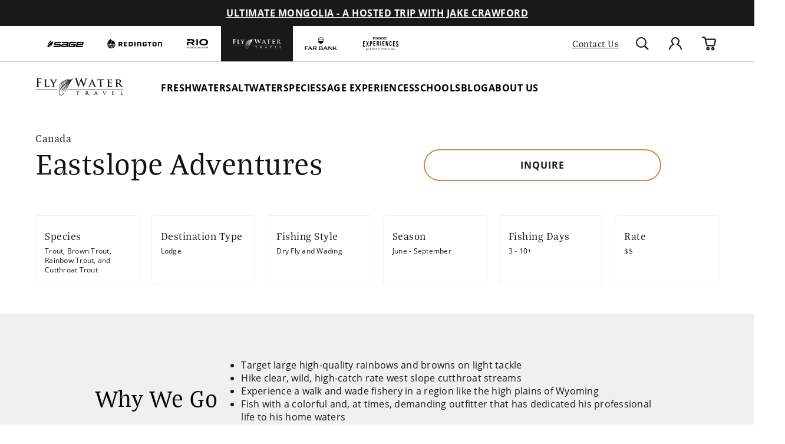

--- FILE ---
content_type: text/html; charset=utf-8
request_url: https://farbank.com/products/fly-water-travel-eastslope-adventures
body_size: 65307
content:
<!doctype html>
<html class='js' lang='en'>
  <head>
    <meta charset='utf-8'>
    <meta http-equiv='X-UA-Compatible' content='IE=edge'>
    <meta name='viewport' content='width=device-width,initial-scale=1'>
    <meta name='theme-color' content=''>
    <link rel='canonical' href='https://farbank.com/products/fly-water-travel-eastslope-adventures'><link rel='icon' type='image/png' href='//farbank.com/cdn/shop/files/favicon-32x32.png?crop=center&height=32&v=1644016853&width=32'><link rel='preconnect' href='https://use.typekit.net' crossorigin>
    <link rel='stylesheet' href='https://use.typekit.net/ioe7siz.css'><link rel='preconnect' href='https://fonts.shopifycdn.com' crossorigin><title>Eastslope Adventures| Fly Water Travel</title><meta name='description' content='Cam Jensen&#39;s Eastslope Adventures specializes in guiding a host of productive and unspoiled trout fisheries in southwest Alberta, including the Castle, Oldman, Waterton, and St. Mary River drainages. Although the bulk of this program is walk-and-wade, in the early season anglers enjoy float trips in rafts. This is a sophisticated wild-trophy trout fishery with prolific insect hatches and some of the largest and most feisty fish south of Alaska. Packages include accommodations and meals at a comfortable no-frills log home situated on the Waterton River. Just east of Glacier and Waterton National Parks, in the heart of southwest Alberta&#39;s rolling farm and ranch country, lies an overlooked area with impressively large trout, and very little angling pressure. On these home waters is where Cam Jensen set up Eastslope Adventures. Eastslope Adventures guides a host of productive and unspoiled trout fisheries in southwest Alberta, including the Castle, Oldman, Waterton and St. Mary&#39;s River drainages. In addition to these trophy rainbow and brown trout systems, guest can also walk and wade fish the clear wild, and rugged west slope cutthroat systems that drain the parks immediately east of the lodge. Cam and his guides specialize in fishing dry flies whenever conditions permit, often to large trout while wading. Although the bulk of this program is walk-and-wade, in the early season anglers often enjoy float trips in rafts. Packages include accommodations and meals in a rustic, yet comfortable log lodge situated on the Waterton River.'>

<meta property='og:site_name' content='Far Bank Enterprises'>
<meta property='og:url' content='https://farbank.com/products/fly-water-travel-eastslope-adventures'>
<meta property='og:title' content='Eastslope Adventures| Fly Water Travel'>
<meta property='og:type' content='product'>
<meta property='og:description' content='Cam Jensen&#39;s Eastslope Adventures specializes in guiding a host of productive and unspoiled trout fisheries in southwest Alberta, including the Castle, Oldman, Waterton, and St. Mary River drainages. Although the bulk of this program is walk-and-wade, in the early season anglers enjoy float trips in rafts. This is a sophisticated wild-trophy trout fishery with prolific insect hatches and some of the largest and most feisty fish south of Alaska. Packages include accommodations and meals at a comfortable no-frills log home situated on the Waterton River. Just east of Glacier and Waterton National Parks, in the heart of southwest Alberta&#39;s rolling farm and ranch country, lies an overlooked area with impressively large trout, and very little angling pressure. On these home waters is where Cam Jensen set up Eastslope Adventures. Eastslope Adventures guides a host of productive and unspoiled trout fisheries in southwest Alberta, including the Castle, Oldman, Waterton and St. Mary&#39;s River drainages. In addition to these trophy rainbow and brown trout systems, guest can also walk and wade fish the clear wild, and rugged west slope cutthroat systems that drain the parks immediately east of the lodge. Cam and his guides specialize in fishing dry flies whenever conditions permit, often to large trout while wading. Although the bulk of this program is walk-and-wade, in the early season anglers often enjoy float trips in rafts. Packages include accommodations and meals in a rustic, yet comfortable log lodge situated on the Waterton River.'><meta property='og:image' content='http://farbank.com/cdn/shop/products/1c437b63-09a5-458b-ba9e-cbf52fe2cbde.jpg?v=1638887584'>
  <meta property='og:image:secure_url' content='https://farbank.com/cdn/shop/products/1c437b63-09a5-458b-ba9e-cbf52fe2cbde.jpg?v=1638887584'>
  <meta property='og:image:width' content='1000'>
  <meta property='og:image:height' content='664'><meta property='og:price:amount' content='0.00'>
  <meta property='og:price:currency' content='USD'><meta name='twitter:card' content='summary_large_image'>
<meta name='twitter:title' content='Eastslope Adventures| Fly Water Travel'>
<meta name='twitter:description' content='Cam Jensen&#39;s Eastslope Adventures specializes in guiding a host of productive and unspoiled trout fisheries in southwest Alberta, including the Castle, Oldman, Waterton, and St. Mary River drainages. Although the bulk of this program is walk-and-wade, in the early season anglers enjoy float trips in rafts. This is a sophisticated wild-trophy trout fishery with prolific insect hatches and some of the largest and most feisty fish south of Alaska. Packages include accommodations and meals at a comfortable no-frills log home situated on the Waterton River. Just east of Glacier and Waterton National Parks, in the heart of southwest Alberta&#39;s rolling farm and ranch country, lies an overlooked area with impressively large trout, and very little angling pressure. On these home waters is where Cam Jensen set up Eastslope Adventures. Eastslope Adventures guides a host of productive and unspoiled trout fisheries in southwest Alberta, including the Castle, Oldman, Waterton and St. Mary&#39;s River drainages. In addition to these trophy rainbow and brown trout systems, guest can also walk and wade fish the clear wild, and rugged west slope cutthroat systems that drain the parks immediately east of the lodge. Cam and his guides specialize in fishing dry flies whenever conditions permit, often to large trout while wading. Although the bulk of this program is walk-and-wade, in the early season anglers often enjoy float trips in rafts. Packages include accommodations and meals in a rustic, yet comfortable log lodge situated on the Waterton River.'>
<meta name="facebook-domain-verification" content="zqxjxnd62o9nxtjm1afm0jnpif48eq" />
<meta name="facebook-domain-verification" content="8ztko7on3afjfyozaq6mirt6eokahc" />
<meta name="facebook-domain-verification" content="jfz0ebhaz2t3qwwnx2xwh9s7dzxfog" /><!-- Include Klevu JavaScript Library -->
<script type='application/javascript' src='https://js.klevu.com/core/v2/klevu.js'></script>

<!-- Include Quick Search Theme -->
<script type='application/javascript' src='https://js.klevu.com/theme/default/v2/quick-search.js'></script>



<script type='text/javascript'>
  klevu.interactive(function () {
    var options = {
      powerUp: {
        recsModule: true,
        quick: false,
        catnav: false,
        landing: false,
      },
      url: {
        landing: '/pages/search', // Shopify Search Results Page
        search: klevu.settings.url.protocol + '//eucs28.ksearchnet.com/cs/v2/search', // Klevu APIv2 Search URL
      },
      recs: {
        apiKey: 'klevu-163915665595314574', // Klevu JS API Key (Farbank Production)
      },
      search: {
        minChars: 0,
        fullPageLayoutEnabled: false,
        searchBoxSelector: '#search', // Shopify Search Input
        apiKey: 'klevu-163915665595314574', // Klevu JS API Key (Farbank Production)
      },
      analytics: {
        apiKey: 'klevu-163915665595314574', // Klevu JS API Key (Farbank Production)
      },
    };
    klevu(options);
  });
</script>











<script type='text/javascript'>
  // Define a new custom event, which will fire after Quick Search has initialised
  klevu.coreEvent.build({
    name: 'setRemoteConfigQuickOverride',
    fire: function () {
      if (klevu.getSetting(klevu, 'settings.flags.setRemoteConfigQuick.build', false)) {
        return true;
      }
      return false;
    },
    maxCount: 150,
    delay: 100,
  });

  klevu.coreEvent.attach('setRemoteConfigQuickOverride', {
    name: 'attachRemoteConfigQuickOverride',
    fire: function () {
      klevu.search.quick.getScope().chains.request.control.addAfter('initRequest', {
        name: 'modifyLandingQuery',
        fire: function (data, scope) {
          const sessionBrand = localStorage.getItem('FBE_brand');
          if (sessionBrand !== 'farbank') {
            klevu.search.modules.quickSearchOverride(data, scope);
          }
        },
      });

      klevu.each(klevu.search.extraSearchBox, function (key, box) {
        box.getScope().template.setTemplate(klevu.dom.helpers.getHTML('#klevuQuickProductBlockCustom'), 'klevuQuickProductBlock', true);
      });
      klevu.each(klevu.search.extraSearchBox, function (key, box) {
        box.getScope().template.setTemplate(klevu.dom.helpers.getHTML('#klevuQuickProductsCustom'), 'klevuQuickProducts', true);
      });
      klevu.each(klevu.search.extraSearchBox, function (key, box) {
        box.getScope().template.setTemplate(klevu.dom.helpers.getHTML('#klevuQuickProductBlockTitleHeaderCustom'), 'klevuQuickProductBlockTitleHeader', true);
      });

      klevu({
        powerUp: {
          quick: true,
        },
      });
    },
  });

  (function (klevu) {
    klevu.extend(true, klevu.search.modules, {
      quickSearchOverride: function (data, scope) {
        klevu.each(data.request.current.recordQueries, function (key, query) {
          const sessionBrand = localStorage.getItem('FBE_brand');
          const brands = ['Redington', 'RIO', 'Sage', 'flywater'];

          let currentBrand = brands.find((brand) => brand.toLowerCase() === sessionBrand.toLowerCase());

          if (currentBrand === 'flywater') {
            currentBrand = 'Fly Water Travel';
          }

          let customQuery = `(brand: "${currentBrand}")`;

          klevu.setObjectPath(data, 'localOverrides.query.' + query.id + '.settings.typeOfSearch', 'WILDCARD_AND');

          klevu.setObjectPath(data, 'localOverrides.query.' + query.id + '.settings.customANDQuery', customQuery);
        });
      },
    });
  })(klevu);
</script>











<script type="template/klevu" id="klevuQuickProductBlockTitleHeaderCustom">
  <div class="klevuSuggestionHeading"> 
    <span class="klevuHeadingText"><%=helper.translate("Products")%></span> 
  </div>
  <div class="klevuProductsViewAll body-text--small"> <% var queryParam = klevu.getSetting(klevu, "settings.url.queryParam"); %> 
    <a href="<%=helper.buildUrl(data.settings.landingUrl, queryParam ,helper.stripHtml(data.settings.term))%>" target="_parent"><%=helper.translate("View All")%></a> 
  </div>
</script>

<script type="template/klevu" id="klevuQuickProductsCustom">
  <% if(data.query.productList) { %> <% if(data.query.productList.result.length > 0 ) { %> 
  <div ku-container data-container-id="ku_quick_main_content_container" data-container-role="content" data-content="productList" >
    <section ku-container data-container-id="ku_quick_main_content_left" data-container-position="left" data-container-role="left">
      <div ku-block data-block-id="ku_quick_left_facets">
        <% var isQuickFiltersOnLeft = klevu.search.modules.kmcInputs.base.isQuickFacetedLayoutFilterOnLeft(); %> <% if(isQuickFiltersOnLeft === true && data.query.productList.filters && data.query.productList.filters.length > 0) { %> 
        <div data-section="productList" class="klevuMeta"> <%=helper.render('klevuQuickTemplateFilters',scope,data,"productList") %> </div>
        <% } %> 
      </div>
      <div ku-block data-block-id="ku_quick_left_call_outs"></div>
      <div ku-block data-block-id="ku_quick_left_banner"></div>
    </section>
    <section ku-container data-container-id="ku_quick_main_content_center" data-container-position="center" data-container-role="center">
      <header ku-block data-block-id="ku_quick_result_header"></header>
      <div ku-block data-block-id="ku_quick_result_items">
        <div class="klevuResultsBlock">
          <%=helper.render('klevuQuickProductBlockTitleHeader',scope,data) %> 
          <div class="klevuQuickSearchResults klevuMeta productList" data-section="productList" id="productList" data-result-view="list" >
            <div class="kuQuickResultsListHeader"> <%=helper.render('kuTemplateQuickResultsViewSwitch',scope,data,"productList") %> <%=helper.render('klevuQuickTemplateSortBy',scope,data,"productList") %> </div>
            <div class="kuClearBoth"></div>
            <div class="kuQuickResultsListContainer">
              <ul>
                <% helper.each(data.query.productList.result,function(key,product){ %> <%=helper.render('klevuQuickProductBlock',scope,data,product) %> <% }); %> <%=helper.render('klevuQuickTemplateInfiniteScrollDown',scope,data) %> 
              </ul>
            </div>
          </div>
        </div>
      </div>
      <div ku-block data-block-id="ku_quick_other_items">
        <div data-section="productList" class="klevuMeta"> <%=helper.render('klevuQuickTemplatePagination',scope,data,"productList") %> </div>
      </div>
      <footer ku-block data-block-id="ku_quick_result_footer"></footer>
    </section>
    <section ku-container data-container-id="ku_quick_main_content_right" data-container-position="right" data-container-role="right">
      <div ku-block data-block-id="ku_quick_right_facets">
        <% var isQuickFiltersOnLeft = klevu.search.modules.kmcInputs.base.isQuickFacetedLayoutFilterOnLeft(); %> <% if(isQuickFiltersOnLeft === false && data.query.productList.filters && data.query.productList.filters.length > 0) { %> 
        <div data-section="productList" class="klevuMeta"> <%=helper.render('klevuQuickTemplateFilters',scope,data,"productList") %> </div>
        <% } %> 
      </div>
      <div ku-block data-block-id="ku_quick_right_call_outs"></div>
      <div ku-block data-block-id="ku_quick_right_banner"></div>
    </section>
  </div>
  <% } else { %> <% var isCmsEnabled = klevu.search.modules.kmcInputs.base.getCmsEnabledValue(); %> <% if(isCmsEnabled) { %> <% if(data.query.cmsCompressed && data.query.cmsCompressed.result.length <= 0 ){ %> 
  <div ku-container data-container-id="ku_quick_main_content_container" data-container-role="content">
    <section ku-container data-container-id="ku_quick_main_content_left" data-container-position="left" data-container-role="left"> </section>
    <section ku-container data-container-id="ku_quick_main_content_center" data-container-position="center" data-container-role="center">
      <div ku-block data-block-id="ku_quick_no_result_items"> <%=helper.render('noResultsFoundQuick',scope) %> </div>
    </section>
    <section ku-container data-container-id="ku_quick_main_content_right" data-container-position="right" data-container-role="right"> </section>
  </div>
  <% } %> <% } else { %> 
  <div ku-container data-container-id="ku_quick_main_content_container" data-container-role="content">
    <section ku-container data-container-id="ku_quick_main_content_left" data-container-position="left" data-container-role="left"> </section>
    <section ku-container data-container-id="ku_quick_main_content_center" data-container-position="center" data-container-role="center">
        <div ku-block data-block-id="ku_quick_no_result_items"> <%=helper.render('noResultsFoundQuick',scope) %> </div>
    </section>
    <section ku-container data-container-id="ku_quick_main_content_right" data-container-position="right" data-container-role="right"> </section>
  </div>
  <% } %> <% } %> <% } else { %> <% } %>
</script>

<script type='template/klevu' id='klevuQuickProductBlockCustom'>
  <%
  var updatedProductName = dataLocal.name;
  if(klevu.search.modules.kmcInputs.base.getSkuOnPageEnableValue()) {
  if(klevu.dom.helpers.cleanUpSku(dataLocal.sku)) {
  updatedProductName += klevu.dom.helpers.cleanUpSku(dataLocal.sku);
  }
  }
  %>
  <li ku-product-block class="klevuProduct" data-id="<%=dataLocal.id%>">
      <a target="_self" href="<%=dataLocal.url%>" data-id="<%=dataLocal.id%>"  class="klevuQuickProductInnerBlock trackProductClick">
          <div class="klevuProductItemTop">
              <div class="klevuQuickImgWrap">
                  <div class="klevuQuickDiscountBadge"><strong><%=dataLocal.stickyLabelHead%></strong></div>
                  <img src="<%=dataLocal.image%>" origin="<%=dataLocal.image%>" onerror="klevu.dom.helpers.cleanUpProductImage(this)" alt="<%=updatedProductName%>" />
              </div>
          </div>
          <div class="klevuProductItemBottom">
              <div class="klevuQuickProductDescBlock">
                  <div title="<%= updatedProductName %>" class="h6 klevuQuickProductName"><%= updatedProductName %> </div>
                  <div class="klevu-desc-l2"> <%=dataLocal.short_desc%> </div>
                  
                  
                  <% if(dataLocal.inStock && dataLocal.inStock != "yes") { %>
                  <%=helper.render('quickProductStock', scope, data, dataLocal) %>
                  <% } else { %>
                  <% if(klevu.search.modules.kmcInputs.base.getShowPrices()) { %>
                  <div class="klevuQuickProductPrice kuClippedOne">
                      <%
                      var kuTotalVariants = klevu.dom.helpers.cleanUpPriceValue(dataLocal.totalVariants);
                      var kuStartPrice = klevu.dom.helpers.cleanUpPriceValue(dataLocal.startPrice,dataLocal.currency);
                      var kuSalePrice = klevu.dom.helpers.cleanUpPriceValue(dataLocal.salePrice,dataLocal.currency);
                      var kuPrice = klevu.dom.helpers.cleanUpPriceValue(dataLocal.price,dataLocal.currency);
                      %>
                      <% if(!Number.isNaN(kuTotalVariants) && !Number.isNaN(kuStartPrice)) { %>
                      <div class="klevuQuickSalePrice kuStartPrice">
                          <span class="klevuQuickPriceGreyText"><%=helper.translate("Starting at")%></span>
                          <span><%=helper.processCurrency(dataLocal.currency,parseFloat(dataLocal.startPrice))%></span>
                      </div>
                      <% } else if(!Number.isNaN(kuSalePrice) && !Number.isNaN(kuPrice) && (kuPrice > kuSalePrice)){ %>
                      <span class="klevuQuickOrigPrice">
                                  <%= helper.processCurrency(dataLocal.currency,parseFloat(dataLocal.price)) %>
                              </span>
                      <span class="klevuQuickSalePrice klevuQuickSpecialPrice">
                                  <%=helper.processCurrency(dataLocal.currency,parseFloat(dataLocal.salePrice))%>
                              </span>
                      <% } else if(!Number.isNaN(kuSalePrice) && kuSalePrice != 0) { %>
                      <span class="klevuQuickSalePrice">
                                  <%= helper.processCurrency(dataLocal.currency,parseFloat(dataLocal.salePrice)) %>
                              </span>
                      <% } else if(!Number.isNaN(kuPrice) && kuPrice != 0) { %>
                      <span class="klevuQuickSalePrice">
                                  <%= helper.processCurrency(dataLocal.currency,parseFloat(dataLocal.price)) %>
                              </span>
                      <% } %>
                  </div>
                  <%=helper.render('searchResultProductVATLabelQuick', scope, data, dataLocal) %>
                  <% } %>
                  <% } %>
                  <% if(dataLocal.rating && dataLocal.rating.length) { %>
                  <div class="klevu-stars-small-l2">
                      <div class="klevu-rating-l2" style="width:<%=(20*Number(dataLocal.rating))%>%;"></div>
                  </div>
                  <% } %>
              </div>
          </div>
          <div class="kuClearLeft"></div>
      </a>
      <%=helper.render('quickSearchProductAddToCart',scope,data,dataLocal) %>
  </li>
</script>





<style>
      [v-cloak] {
        opacity: 0;
        max-height: 100vh;
      }
    </style>

    <script src='//farbank.com/cdn/shop/t/28/assets/constants.js?v=143838558007187216851765299830' defer='defer'></script>
    <script src='//farbank.com/cdn/shop/t/28/assets/pubsub.js?v=75135830210261920251765299859' defer='defer'></script>
    <script src='//farbank.com/cdn/shop/t/28/assets/global.js?v=139806159428363195891765299834' defer='defer'></script>
    <script src='//farbank.com/cdn/shop/t/28/assets/details-disclosure.js?v=79101789456339964021765299831' defer='defer'></script>
    <script src='//farbank.com/cdn/shop/t/28/assets/details-modal.js?v=63853899047897882221765299832' defer='defer'></script>
    <script src='//farbank.com/cdn/shop/t/28/assets/search-form.js?v=98024409590564870941765299862' defer='defer'></script><script src='//farbank.com/cdn/shop/t/28/assets/animations.js?v=151717606964306053111765299821' defer='defer'></script>
<script>
  window.__webpack_public_path__ = "//farbank.com/cdn/shop/t/28/assets/"
</script>


    

<script>window.performance && window.performance.mark && window.performance.mark('shopify.content_for_header.start');</script><meta id="shopify-digital-wallet" name="shopify-digital-wallet" content="/59661385892/digital_wallets/dialog">
<meta name="shopify-checkout-api-token" content="96580ab22b7cbc0bd4c46becd217b8bd">
<link rel="alternate" type="application/json+oembed" href="https://farbank.com/products/fly-water-travel-eastslope-adventures.oembed">
<script async="async" src="/checkouts/internal/preloads.js?locale=en-US"></script>
<link rel="preconnect" href="https://shop.app" crossorigin="anonymous">
<script async="async" src="https://shop.app/checkouts/internal/preloads.js?locale=en-US&shop_id=59661385892" crossorigin="anonymous"></script>
<script id="apple-pay-shop-capabilities" type="application/json">{"shopId":59661385892,"countryCode":"US","currencyCode":"USD","merchantCapabilities":["supports3DS"],"merchantId":"gid:\/\/shopify\/Shop\/59661385892","merchantName":"Far Bank Enterprises","requiredBillingContactFields":["postalAddress","email","phone"],"requiredShippingContactFields":["postalAddress","email","phone"],"shippingType":"shipping","supportedNetworks":["visa","masterCard","amex","discover","elo","jcb"],"total":{"type":"pending","label":"Far Bank Enterprises","amount":"1.00"},"shopifyPaymentsEnabled":true,"supportsSubscriptions":true}</script>
<script id="shopify-features" type="application/json">{"accessToken":"96580ab22b7cbc0bd4c46becd217b8bd","betas":["rich-media-storefront-analytics"],"domain":"farbank.com","predictiveSearch":true,"shopId":59661385892,"locale":"en"}</script>
<script>var Shopify = Shopify || {};
Shopify.shop = "far-bank-enterprises.myshopify.com";
Shopify.locale = "en";
Shopify.currency = {"active":"USD","rate":"1.0"};
Shopify.country = "US";
Shopify.theme = {"name":"Production | farbank.com","id":128866418852,"schema_name":"farbank","schema_version":"1.0.0","theme_store_id":null,"role":"main"};
Shopify.theme.handle = "null";
Shopify.theme.style = {"id":null,"handle":null};
Shopify.cdnHost = "farbank.com/cdn";
Shopify.routes = Shopify.routes || {};
Shopify.routes.root = "/";</script>
<script type="module">!function(o){(o.Shopify=o.Shopify||{}).modules=!0}(window);</script>
<script>!function(o){function n(){var o=[];function n(){o.push(Array.prototype.slice.apply(arguments))}return n.q=o,n}var t=o.Shopify=o.Shopify||{};t.loadFeatures=n(),t.autoloadFeatures=n()}(window);</script>
<script>
  window.ShopifyPay = window.ShopifyPay || {};
  window.ShopifyPay.apiHost = "shop.app\/pay";
  window.ShopifyPay.redirectState = null;
</script>
<script id="shop-js-analytics" type="application/json">{"pageType":"product"}</script>
<script defer="defer" async type="module" src="//farbank.com/cdn/shopifycloud/shop-js/modules/v2/client.init-shop-cart-sync_BN7fPSNr.en.esm.js"></script>
<script defer="defer" async type="module" src="//farbank.com/cdn/shopifycloud/shop-js/modules/v2/chunk.common_Cbph3Kss.esm.js"></script>
<script defer="defer" async type="module" src="//farbank.com/cdn/shopifycloud/shop-js/modules/v2/chunk.modal_DKumMAJ1.esm.js"></script>
<script type="module">
  await import("//farbank.com/cdn/shopifycloud/shop-js/modules/v2/client.init-shop-cart-sync_BN7fPSNr.en.esm.js");
await import("//farbank.com/cdn/shopifycloud/shop-js/modules/v2/chunk.common_Cbph3Kss.esm.js");
await import("//farbank.com/cdn/shopifycloud/shop-js/modules/v2/chunk.modal_DKumMAJ1.esm.js");

  window.Shopify.SignInWithShop?.initShopCartSync?.({"fedCMEnabled":true,"windoidEnabled":true});

</script>
<script>
  window.Shopify = window.Shopify || {};
  if (!window.Shopify.featureAssets) window.Shopify.featureAssets = {};
  window.Shopify.featureAssets['shop-js'] = {"shop-cart-sync":["modules/v2/client.shop-cart-sync_CJVUk8Jm.en.esm.js","modules/v2/chunk.common_Cbph3Kss.esm.js","modules/v2/chunk.modal_DKumMAJ1.esm.js"],"init-fed-cm":["modules/v2/client.init-fed-cm_7Fvt41F4.en.esm.js","modules/v2/chunk.common_Cbph3Kss.esm.js","modules/v2/chunk.modal_DKumMAJ1.esm.js"],"init-shop-email-lookup-coordinator":["modules/v2/client.init-shop-email-lookup-coordinator_Cc088_bR.en.esm.js","modules/v2/chunk.common_Cbph3Kss.esm.js","modules/v2/chunk.modal_DKumMAJ1.esm.js"],"init-windoid":["modules/v2/client.init-windoid_hPopwJRj.en.esm.js","modules/v2/chunk.common_Cbph3Kss.esm.js","modules/v2/chunk.modal_DKumMAJ1.esm.js"],"shop-button":["modules/v2/client.shop-button_B0jaPSNF.en.esm.js","modules/v2/chunk.common_Cbph3Kss.esm.js","modules/v2/chunk.modal_DKumMAJ1.esm.js"],"shop-cash-offers":["modules/v2/client.shop-cash-offers_DPIskqss.en.esm.js","modules/v2/chunk.common_Cbph3Kss.esm.js","modules/v2/chunk.modal_DKumMAJ1.esm.js"],"shop-toast-manager":["modules/v2/client.shop-toast-manager_CK7RT69O.en.esm.js","modules/v2/chunk.common_Cbph3Kss.esm.js","modules/v2/chunk.modal_DKumMAJ1.esm.js"],"init-shop-cart-sync":["modules/v2/client.init-shop-cart-sync_BN7fPSNr.en.esm.js","modules/v2/chunk.common_Cbph3Kss.esm.js","modules/v2/chunk.modal_DKumMAJ1.esm.js"],"init-customer-accounts-sign-up":["modules/v2/client.init-customer-accounts-sign-up_CfPf4CXf.en.esm.js","modules/v2/client.shop-login-button_DeIztwXF.en.esm.js","modules/v2/chunk.common_Cbph3Kss.esm.js","modules/v2/chunk.modal_DKumMAJ1.esm.js"],"pay-button":["modules/v2/client.pay-button_CgIwFSYN.en.esm.js","modules/v2/chunk.common_Cbph3Kss.esm.js","modules/v2/chunk.modal_DKumMAJ1.esm.js"],"init-customer-accounts":["modules/v2/client.init-customer-accounts_DQ3x16JI.en.esm.js","modules/v2/client.shop-login-button_DeIztwXF.en.esm.js","modules/v2/chunk.common_Cbph3Kss.esm.js","modules/v2/chunk.modal_DKumMAJ1.esm.js"],"avatar":["modules/v2/client.avatar_BTnouDA3.en.esm.js"],"init-shop-for-new-customer-accounts":["modules/v2/client.init-shop-for-new-customer-accounts_CsZy_esa.en.esm.js","modules/v2/client.shop-login-button_DeIztwXF.en.esm.js","modules/v2/chunk.common_Cbph3Kss.esm.js","modules/v2/chunk.modal_DKumMAJ1.esm.js"],"shop-follow-button":["modules/v2/client.shop-follow-button_BRMJjgGd.en.esm.js","modules/v2/chunk.common_Cbph3Kss.esm.js","modules/v2/chunk.modal_DKumMAJ1.esm.js"],"checkout-modal":["modules/v2/client.checkout-modal_B9Drz_yf.en.esm.js","modules/v2/chunk.common_Cbph3Kss.esm.js","modules/v2/chunk.modal_DKumMAJ1.esm.js"],"shop-login-button":["modules/v2/client.shop-login-button_DeIztwXF.en.esm.js","modules/v2/chunk.common_Cbph3Kss.esm.js","modules/v2/chunk.modal_DKumMAJ1.esm.js"],"lead-capture":["modules/v2/client.lead-capture_DXYzFM3R.en.esm.js","modules/v2/chunk.common_Cbph3Kss.esm.js","modules/v2/chunk.modal_DKumMAJ1.esm.js"],"shop-login":["modules/v2/client.shop-login_CA5pJqmO.en.esm.js","modules/v2/chunk.common_Cbph3Kss.esm.js","modules/v2/chunk.modal_DKumMAJ1.esm.js"],"payment-terms":["modules/v2/client.payment-terms_BxzfvcZJ.en.esm.js","modules/v2/chunk.common_Cbph3Kss.esm.js","modules/v2/chunk.modal_DKumMAJ1.esm.js"]};
</script>
<script>(function() {
  var isLoaded = false;
  function asyncLoad() {
    if (isLoaded) return;
    isLoaded = true;
    var urls = ["https:\/\/script.crazyegg.com\/pages\/scripts\/0094\/5017.js?shop=far-bank-enterprises.myshopify.com","\/\/staticw2.yotpo.com\/KGI7u7zOiOJNQstvE0zZj0ulhhPezLQlFCYyXOos\/widget.js?shop=far-bank-enterprises.myshopify.com"];
    for (var i = 0; i < urls.length; i++) {
      var s = document.createElement('script');
      s.type = 'text/javascript';
      s.async = true;
      s.src = urls[i];
      var x = document.getElementsByTagName('script')[0];
      x.parentNode.insertBefore(s, x);
    }
  };
  if(window.attachEvent) {
    window.attachEvent('onload', asyncLoad);
  } else {
    window.addEventListener('load', asyncLoad, false);
  }
})();</script>
<script id="__st">var __st={"a":59661385892,"offset":-28800,"reqid":"2a14d823-0c85-440e-b261-4b46597ded3a-1769914537","pageurl":"farbank.com\/products\/fly-water-travel-eastslope-adventures","u":"679bf3bb0512","p":"product","rtyp":"product","rid":7141341823140};</script>
<script>window.ShopifyPaypalV4VisibilityTracking = true;</script>
<script id="captcha-bootstrap">!function(){'use strict';const t='contact',e='account',n='new_comment',o=[[t,t],['blogs',n],['comments',n],[t,'customer']],c=[[e,'customer_login'],[e,'guest_login'],[e,'recover_customer_password'],[e,'create_customer']],r=t=>t.map((([t,e])=>`form[action*='/${t}']:not([data-nocaptcha='true']) input[name='form_type'][value='${e}']`)).join(','),a=t=>()=>t?[...document.querySelectorAll(t)].map((t=>t.form)):[];function s(){const t=[...o],e=r(t);return a(e)}const i='password',u='form_key',d=['recaptcha-v3-token','g-recaptcha-response','h-captcha-response',i],f=()=>{try{return window.sessionStorage}catch{return}},m='__shopify_v',_=t=>t.elements[u];function p(t,e,n=!1){try{const o=window.sessionStorage,c=JSON.parse(o.getItem(e)),{data:r}=function(t){const{data:e,action:n}=t;return t[m]||n?{data:e,action:n}:{data:t,action:n}}(c);for(const[e,n]of Object.entries(r))t.elements[e]&&(t.elements[e].value=n);n&&o.removeItem(e)}catch(o){console.error('form repopulation failed',{error:o})}}const l='form_type',E='cptcha';function T(t){t.dataset[E]=!0}const w=window,h=w.document,L='Shopify',v='ce_forms',y='captcha';let A=!1;((t,e)=>{const n=(g='f06e6c50-85a8-45c8-87d0-21a2b65856fe',I='https://cdn.shopify.com/shopifycloud/storefront-forms-hcaptcha/ce_storefront_forms_captcha_hcaptcha.v1.5.2.iife.js',D={infoText:'Protected by hCaptcha',privacyText:'Privacy',termsText:'Terms'},(t,e,n)=>{const o=w[L][v],c=o.bindForm;if(c)return c(t,g,e,D).then(n);var r;o.q.push([[t,g,e,D],n]),r=I,A||(h.body.append(Object.assign(h.createElement('script'),{id:'captcha-provider',async:!0,src:r})),A=!0)});var g,I,D;w[L]=w[L]||{},w[L][v]=w[L][v]||{},w[L][v].q=[],w[L][y]=w[L][y]||{},w[L][y].protect=function(t,e){n(t,void 0,e),T(t)},Object.freeze(w[L][y]),function(t,e,n,w,h,L){const[v,y,A,g]=function(t,e,n){const i=e?o:[],u=t?c:[],d=[...i,...u],f=r(d),m=r(i),_=r(d.filter((([t,e])=>n.includes(e))));return[a(f),a(m),a(_),s()]}(w,h,L),I=t=>{const e=t.target;return e instanceof HTMLFormElement?e:e&&e.form},D=t=>v().includes(t);t.addEventListener('submit',(t=>{const e=I(t);if(!e)return;const n=D(e)&&!e.dataset.hcaptchaBound&&!e.dataset.recaptchaBound,o=_(e),c=g().includes(e)&&(!o||!o.value);(n||c)&&t.preventDefault(),c&&!n&&(function(t){try{if(!f())return;!function(t){const e=f();if(!e)return;const n=_(t);if(!n)return;const o=n.value;o&&e.removeItem(o)}(t);const e=Array.from(Array(32),(()=>Math.random().toString(36)[2])).join('');!function(t,e){_(t)||t.append(Object.assign(document.createElement('input'),{type:'hidden',name:u})),t.elements[u].value=e}(t,e),function(t,e){const n=f();if(!n)return;const o=[...t.querySelectorAll(`input[type='${i}']`)].map((({name:t})=>t)),c=[...d,...o],r={};for(const[a,s]of new FormData(t).entries())c.includes(a)||(r[a]=s);n.setItem(e,JSON.stringify({[m]:1,action:t.action,data:r}))}(t,e)}catch(e){console.error('failed to persist form',e)}}(e),e.submit())}));const S=(t,e)=>{t&&!t.dataset[E]&&(n(t,e.some((e=>e===t))),T(t))};for(const o of['focusin','change'])t.addEventListener(o,(t=>{const e=I(t);D(e)&&S(e,y())}));const B=e.get('form_key'),M=e.get(l),P=B&&M;t.addEventListener('DOMContentLoaded',(()=>{const t=y();if(P)for(const e of t)e.elements[l].value===M&&p(e,B);[...new Set([...A(),...v().filter((t=>'true'===t.dataset.shopifyCaptcha))])].forEach((e=>S(e,t)))}))}(h,new URLSearchParams(w.location.search),n,t,e,['guest_login'])})(!0,!0)}();</script>
<script integrity="sha256-4kQ18oKyAcykRKYeNunJcIwy7WH5gtpwJnB7kiuLZ1E=" data-source-attribution="shopify.loadfeatures" defer="defer" src="//farbank.com/cdn/shopifycloud/storefront/assets/storefront/load_feature-a0a9edcb.js" crossorigin="anonymous"></script>
<script crossorigin="anonymous" defer="defer" src="//farbank.com/cdn/shopifycloud/storefront/assets/shopify_pay/storefront-65b4c6d7.js?v=20250812"></script>
<script data-source-attribution="shopify.dynamic_checkout.dynamic.init">var Shopify=Shopify||{};Shopify.PaymentButton=Shopify.PaymentButton||{isStorefrontPortableWallets:!0,init:function(){window.Shopify.PaymentButton.init=function(){};var t=document.createElement("script");t.src="https://farbank.com/cdn/shopifycloud/portable-wallets/latest/portable-wallets.en.js",t.type="module",document.head.appendChild(t)}};
</script>
<script data-source-attribution="shopify.dynamic_checkout.buyer_consent">
  function portableWalletsHideBuyerConsent(e){var t=document.getElementById("shopify-buyer-consent"),n=document.getElementById("shopify-subscription-policy-button");t&&n&&(t.classList.add("hidden"),t.setAttribute("aria-hidden","true"),n.removeEventListener("click",e))}function portableWalletsShowBuyerConsent(e){var t=document.getElementById("shopify-buyer-consent"),n=document.getElementById("shopify-subscription-policy-button");t&&n&&(t.classList.remove("hidden"),t.removeAttribute("aria-hidden"),n.addEventListener("click",e))}window.Shopify?.PaymentButton&&(window.Shopify.PaymentButton.hideBuyerConsent=portableWalletsHideBuyerConsent,window.Shopify.PaymentButton.showBuyerConsent=portableWalletsShowBuyerConsent);
</script>
<script data-source-attribution="shopify.dynamic_checkout.cart.bootstrap">document.addEventListener("DOMContentLoaded",(function(){function t(){return document.querySelector("shopify-accelerated-checkout-cart, shopify-accelerated-checkout")}if(t())Shopify.PaymentButton.init();else{new MutationObserver((function(e,n){t()&&(Shopify.PaymentButton.init(),n.disconnect())})).observe(document.body,{childList:!0,subtree:!0})}}));
</script>
<script id='scb4127' type='text/javascript' async='' src='https://farbank.com/cdn/shopifycloud/privacy-banner/storefront-banner.js'></script><link id="shopify-accelerated-checkout-styles" rel="stylesheet" media="screen" href="https://farbank.com/cdn/shopifycloud/portable-wallets/latest/accelerated-checkout-backwards-compat.css" crossorigin="anonymous">
<style id="shopify-accelerated-checkout-cart">
        #shopify-buyer-consent {
  margin-top: 1em;
  display: inline-block;
  width: 100%;
}

#shopify-buyer-consent.hidden {
  display: none;
}

#shopify-subscription-policy-button {
  background: none;
  border: none;
  padding: 0;
  text-decoration: underline;
  font-size: inherit;
  cursor: pointer;
}

#shopify-subscription-policy-button::before {
  box-shadow: none;
}

      </style>

<script>window.performance && window.performance.mark && window.performance.mark('shopify.content_for_header.end');</script>


    <style data-shopify>
      @font-face {
  font-family: Assistant;
  font-weight: 400;
  font-style: normal;
  font-display: swap;
  src: url("//farbank.com/cdn/fonts/assistant/assistant_n4.9120912a469cad1cc292572851508ca49d12e768.woff2") format("woff2"),
       url("//farbank.com/cdn/fonts/assistant/assistant_n4.6e9875ce64e0fefcd3f4446b7ec9036b3ddd2985.woff") format("woff");
}

      @font-face {
  font-family: Assistant;
  font-weight: 700;
  font-style: normal;
  font-display: swap;
  src: url("//farbank.com/cdn/fonts/assistant/assistant_n7.bf44452348ec8b8efa3aa3068825305886b1c83c.woff2") format("woff2"),
       url("//farbank.com/cdn/fonts/assistant/assistant_n7.0c887fee83f6b3bda822f1150b912c72da0f7b64.woff") format("woff");
}

      
      
      @font-face {
  font-family: Assistant;
  font-weight: 400;
  font-style: normal;
  font-display: swap;
  src: url("//farbank.com/cdn/fonts/assistant/assistant_n4.9120912a469cad1cc292572851508ca49d12e768.woff2") format("woff2"),
       url("//farbank.com/cdn/fonts/assistant/assistant_n4.6e9875ce64e0fefcd3f4446b7ec9036b3ddd2985.woff") format("woff");
}


      
        :root,
        .color-scheme-1 {
          --color-background: 255,255,255;
        
          --gradient-background: #ffffff;
        

        

        --color-foreground: 18,18,18;
        --color-background-contrast: 191,191,191;
        --color-shadow: 18,18,18;
        --color-button: 18,18,18;
        --color-button-text: 255,255,255;
        --color-secondary-button: 255,255,255;
        --color-secondary-button-text: 18,18,18;
        --color-link: 18,18,18;
        --color-badge-foreground: 18,18,18;
        --color-badge-background: 255,255,255;
        --color-badge-border: 18,18,18;
        --payment-terms-background-color: rgb(255 255 255);
      }
      
        
        .color-scheme-2 {
          --color-background: 243,243,243;
        
          --gradient-background: #f3f3f3;
        

        

        --color-foreground: 18,18,18;
        --color-background-contrast: 179,179,179;
        --color-shadow: 18,18,18;
        --color-button: 18,18,18;
        --color-button-text: 243,243,243;
        --color-secondary-button: 243,243,243;
        --color-secondary-button-text: 18,18,18;
        --color-link: 18,18,18;
        --color-badge-foreground: 18,18,18;
        --color-badge-background: 243,243,243;
        --color-badge-border: 18,18,18;
        --payment-terms-background-color: rgb(243 243 243);
      }
      
        
        .color-scheme-3 {
          --color-background: 36,40,51;
        
          --gradient-background: #242833;
        

        

        --color-foreground: 255,255,255;
        --color-background-contrast: 47,52,66;
        --color-shadow: 18,18,18;
        --color-button: 255,255,255;
        --color-button-text: 0,0,0;
        --color-secondary-button: 36,40,51;
        --color-secondary-button-text: 255,255,255;
        --color-link: 255,255,255;
        --color-badge-foreground: 255,255,255;
        --color-badge-background: 36,40,51;
        --color-badge-border: 255,255,255;
        --payment-terms-background-color: rgb(36 40 51);
      }
      
        
        .color-scheme-4 {
          --color-background: 18,18,18;
        
          --gradient-background: #121212;
        

        

        --color-foreground: 255,255,255;
        --color-background-contrast: 146,146,146;
        --color-shadow: 18,18,18;
        --color-button: 255,255,255;
        --color-button-text: 18,18,18;
        --color-secondary-button: 18,18,18;
        --color-secondary-button-text: 255,255,255;
        --color-link: 255,255,255;
        --color-badge-foreground: 255,255,255;
        --color-badge-background: 18,18,18;
        --color-badge-border: 255,255,255;
        --payment-terms-background-color: rgb(18 18 18);
      }
      
        
        .color-scheme-5 {
          --color-background: 51,79,180;
        
          --gradient-background: #334fb4;
        

        

        --color-foreground: 255,255,255;
        --color-background-contrast: 23,35,81;
        --color-shadow: 18,18,18;
        --color-button: 255,255,255;
        --color-button-text: 51,79,180;
        --color-secondary-button: 51,79,180;
        --color-secondary-button-text: 255,255,255;
        --color-link: 255,255,255;
        --color-badge-foreground: 255,255,255;
        --color-badge-background: 51,79,180;
        --color-badge-border: 255,255,255;
        --payment-terms-background-color: rgb(51 79 180);
      }
      

      body, .color-scheme-1, .color-scheme-2, .color-scheme-3, .color-scheme-4, .color-scheme-5 {
        color: rgba(var(--color-foreground), 0.75);
        background-color: rgb(var(--color-background));
      }

      :root {
        --font-body-family: Assistant, sans-serif;
        --font-body-style: normal;
        --font-body-weight: 400;
        --font-body-weight-bold: 700;

        --font-heading-family: Assistant, sans-serif;
        --font-heading-style: normal;
        --font-heading-weight: 400;

        --font-body-scale: 1.0;
        --font-heading-scale: 1.0;

        --media-padding: px;
        --media-border-opacity: 0.05;
        --media-border-width: 1px;
        --media-radius: 0px;
        --media-shadow-opacity: 0.0;
        --media-shadow-horizontal-offset: 0px;
        --media-shadow-vertical-offset: 0px;
        --media-shadow-blur-radius: 0px;
        --media-shadow-visible: 0;

        --page-width: 120rem;
        --page-width-margin: 0rem;

        --product-card-image-padding: 0.0rem;
        --product-card-corner-radius: 0.0rem;
        --product-card-text-alignment: left;
        --product-card-border-width: 0.0rem;
        --product-card-border-opacity: 0.0;
        --product-card-shadow-opacity: 0.1;
        --product-card-shadow-visible: 1;
        --product-card-shadow-horizontal-offset: 0.0rem;
        --product-card-shadow-vertical-offset: 0.0rem;
        --product-card-shadow-blur-radius: 0.0rem;

        --collection-card-image-padding: 0.0rem;
        --collection-card-corner-radius: 0.0rem;
        --collection-card-text-alignment: left;
        --collection-card-border-width: 0.0rem;
        --collection-card-border-opacity: 0.0;
        --collection-card-shadow-opacity: 0.1;
        --collection-card-shadow-visible: 1;
        --collection-card-shadow-horizontal-offset: 0.0rem;
        --collection-card-shadow-vertical-offset: 0.0rem;
        --collection-card-shadow-blur-radius: 0.0rem;

        --blog-card-image-padding: 0.0rem;
        --blog-card-corner-radius: 0.0rem;
        --blog-card-text-alignment: left;
        --blog-card-border-width: 0.0rem;
        --blog-card-border-opacity: 0.0;
        --blog-card-shadow-opacity: 0.1;
        --blog-card-shadow-visible: 1;
        --blog-card-shadow-horizontal-offset: 0.0rem;
        --blog-card-shadow-vertical-offset: 0.0rem;
        --blog-card-shadow-blur-radius: 0.0rem;

        --badge-corner-radius: 4.0rem;

        --popup-border-width: 1px;
        --popup-border-opacity: 0.1;
        --popup-corner-radius: 0px;
        --popup-shadow-opacity: 0.0;
        --popup-shadow-horizontal-offset: 0px;
        --popup-shadow-vertical-offset: 0px;
        --popup-shadow-blur-radius: 0px;

        --drawer-border-width: 1px;
        --drawer-border-opacity: 0.1;
        --drawer-shadow-opacity: 0.0;
        --drawer-shadow-horizontal-offset: 0px;
        --drawer-shadow-vertical-offset: 0px;
        --drawer-shadow-blur-radius: 0px;

        --spacing-sections-desktop: 0px;
        --spacing-sections-mobile: 0px;

        --grid-desktop-vertical-spacing: 8px;
        --grid-desktop-horizontal-spacing: 8px;
        --grid-mobile-vertical-spacing: 4px;
        --grid-mobile-horizontal-spacing: 4px;

        --text-boxes-border-opacity: 0.0;
        --text-boxes-border-width: 0px;
        --text-boxes-radius: 0px;
        --text-boxes-shadow-opacity: 0.0;
        --text-boxes-shadow-visible: 0;
        --text-boxes-shadow-horizontal-offset: 0px;
        --text-boxes-shadow-vertical-offset: 0px;
        --text-boxes-shadow-blur-radius: 0px;

        --buttons-radius: 0px;
        --buttons-radius-outset: 0px;
        --buttons-border-width: 1px;
        --buttons-border-opacity: 1.0;
        --buttons-shadow-opacity: 0.0;
        --buttons-shadow-visible: 0;
        --buttons-shadow-horizontal-offset: 0px;
        --buttons-shadow-vertical-offset: 0px;
        --buttons-shadow-blur-radius: 0px;
        --buttons-border-offset: 0px;

        --inputs-radius: 0px;
        --inputs-border-width: 1px;
        --inputs-border-opacity: 0.55;
        --inputs-shadow-opacity: 0.0;
        --inputs-shadow-horizontal-offset: 0px;
        --inputs-margin-offset: 0px;
        --inputs-shadow-vertical-offset: 0px;
        --inputs-shadow-blur-radius: 0px;
        --inputs-radius-outset: 0px;

        --variant-pills-radius: 40px;
        --variant-pills-border-width: 1px;
        --variant-pills-border-opacity: 0.55;
        --variant-pills-shadow-opacity: 0.0;
        --variant-pills-shadow-horizontal-offset: 0px;
        --variant-pills-shadow-vertical-offset: 0px;
        --variant-pills-shadow-blur-radius: 0px;
      }

      *,
      *::before,
      *::after {
        box-sizing: inherit;
      }

      html {
        box-sizing: border-box;
        height: 100%;
      }

      body {
        display: grid;
        grid-template-rows: auto auto 1fr auto;
        grid-template-columns: 100%;
        min-height: 100%;
        margin: 0;
        font-size: 1.5rem;
        letter-spacing: 0.06rem;
        line-height: calc(1 + 0.8 / var(--font-body-scale));
        font-family: var(--font-body-family);
        font-style: var(--font-body-style);
        font-weight: var(--font-body-weight);
      }

      @media screen and (min-width: 750px) {
        body {
          font-size: 1.6rem;
        }
      }
    </style>

    <link href="//farbank.com/cdn/shop/t/28/assets/base.css?v=10284913050321565501768845542" rel="stylesheet" type="text/css" media="all" />

    <link rel='stylesheet' href='//farbank.com/cdn/shop/t/28/assets/component-cart-items.css?v=75663417259368582031765394051' media='print' onload="this.media='all'"><link href="//farbank.com/cdn/shop/t/28/assets/component-cart-drawer.css?v=43285515246696365011765393292" rel="stylesheet" type="text/css" media="all" />
      <link href="//farbank.com/cdn/shop/t/28/assets/component-cart.css?v=164708765130180853531765299827" rel="stylesheet" type="text/css" media="all" />
      <link href="//farbank.com/cdn/shop/t/28/assets/component-totals.css?v=174529250337830442331765393294" rel="stylesheet" type="text/css" media="all" />
      <link href="//farbank.com/cdn/shop/t/28/assets/component-price.css?v=47596247576480123001765393293" rel="stylesheet" type="text/css" media="all" />
      <link href="//farbank.com/cdn/shop/t/28/assets/component-discounts.css?v=121556361537443967311765393293" rel="stylesheet" type="text/css" media="all" />
<style>
      .drawer {
        visibility: hidden;
      }
    </style>
  <!-- BEGIN app block: shopify://apps/yotpo-product-reviews/blocks/settings/eb7dfd7d-db44-4334-bc49-c893b51b36cf -->


  <script type="text/javascript" src="https://cdn-widgetsrepository.yotpo.com/v1/loader/KGI7u7zOiOJNQstvE0zZj0ulhhPezLQlFCYyXOos?languageCode=en" async></script>



  
<!-- END app block --><!-- BEGIN app block: shopify://apps/hulk-form-builder/blocks/app-embed/b6b8dd14-356b-4725-a4ed-77232212b3c3 --><!-- BEGIN app snippet: hulkapps-formbuilder-theme-ext --><script type="text/javascript">
  
  if (typeof window.formbuilder_customer != "object") {
        window.formbuilder_customer = {}
  }

  window.hulkFormBuilder = {
    form_data: {"form_RMcZDjIluUAExaS7AiVf0A":{"uuid":"RMcZDjIluUAExaS7AiVf0A","form_name":"Fly Water Travel Contact Us","form_data":{"div_back_gradient_1":"#fff","div_back_gradient_2":"#fff","back_color":"#fff","form_title":"","form_submit":"Submit","after_submit":"hideAndmessage","after_submit_msg":"\u003cp\u003eThank you for reaching out to Fly Water Travel. A representative will respond shortly. In the meantime, please don\u0026#39;t hesitate to give us a call at \u003ca href=\"tel:18005522729\"\u003e1-800-552-2729\u003c\/a\u003e or send an email to\u0026nbsp;\u003ca href=\"mailto:reservations@flywatertravel.com\"\u003ereservations@flywatertravel.com\u003c\/a\u003e.\u003c\/p\u003e\n","captcha_enable":"yes","label_style":"inlineLabels","input_border_radius":"2","back_type":"transparent","input_back_color":"#fff","input_back_color_hover":"#fff","back_shadow":"none","label_font_clr":"#333333","input_font_clr":"#333333","button_align":"fullBtn","button_clr":"#fff","button_back_clr":"#333333","button_border_radius":"2","form_width":"600px","form_border_size":"2","form_border_clr":"#c7c7c7","form_border_radius":"1","label_font_size":"14","input_font_size":"12","button_font_size":"16","form_padding":"35","input_border_color":"#ccc","input_border_color_hover":"#ccc","btn_border_clr":"#333333","btn_border_size":"1","form_name":"Fly Water Travel Contact Us","":"reservations@flywatertravel.com","form_description":"","admin_email_date_default":"no","google_sheet_key":"1WKD1xxqEXDjRW9Vn2dB3dlO5Lmv85Mrz_DMAYCBjqhw","formElements":[{"type":"text","position":0,"label":"First Name","customClass":"","halfwidth":"yes","Conditions":{},"page_number":1,"required":"yes"},{"type":"text","position":1,"label":"Last Name","halfwidth":"yes","Conditions":{},"page_number":1,"required":"yes"},{"type":"email","position":2,"label":"Email","required":"yes","email_confirm":"yes","Conditions":{},"page_number":1},{"type":"select","position":3,"label":"Subject","values":"Inquiry About a Trip\nInquiry About a Trip in Progress\nQuestion About a Payment\/Invoice\nRequest a Catalog\nSubmit a Comment","Conditions":{},"elementCost":{},"page_number":1,"required":"yes"},{"Conditions":{"SelectedElemenet":"Subject","SelectedElemenetCount":3,"SelectedValue":"Inquiry About a Trip"},"type":"text","position":4,"label":"Destination of Interest","centerfield":"no","halfwidth":"no","page_number":1},{"type":"textarea","position":5,"label":"Message","required":"yes","Conditions":{},"page_number":1}]},"is_spam_form":false,"shop_uuid":"cES5MKmkmVoAiK96pyuI3Q","shop_timezone":"America\/Los_Angeles","shop_id":61698,"shop_is_after_submit_enabled":true,"shop_shopify_plan":"shopify_plus","shop_shopify_domain":"far-bank-enterprises.myshopify.com","shop_remove_watermark":false,"shop_created_at":"2022-02-02T12:50:32.423-06:00"},"form_ux-j0kQkGjuUdVW6762_-A":{"uuid":"ux-j0kQkGjuUdVW6762_-A","form_name":"Customer Service","form_data":{"div_back_gradient_1":"#fff","div_back_gradient_2":"#fff","back_color":"#fff","form_title":"","form_submit":"Submit","after_submit":"hideAndmessage","after_submit_msg":"\u003cp\u003eThanks for reaching out -- we\u0026#39;ll be in touch soon! Our Customer Service Team will review and reply to your inquiry as soon as possible. Due to high seasonal volumes, our typical response time of 1-2 business days may at times push out to 4-5 business days.\u003c\/p\u003e\n","captcha_enable":"yes","label_style":"inlineLabels","input_border_radius":"2","back_type":"transparent","input_back_color":"#fff","input_back_color_hover":"#fff","back_shadow":"none","label_font_clr":"#333333","input_font_clr":"#333333","button_align":"fullBtn","button_clr":"#fff","button_back_clr":"#333333","button_border_radius":"2","form_width":"600px","form_border_size":"2","form_border_clr":"#c7c7c7","form_border_radius":"1","label_font_size":"14","input_font_size":"12","button_font_size":"16","form_padding":"35","input_border_color":"#ccc","input_border_color_hover":"#ccc","btn_border_clr":"#333333","btn_border_size":"1","form_name":"Customer Service","":"","form_description":"","admin_email_date_default":"no","formElements":[{"type":"text","position":0,"label":"First Name","customClass":"","halfwidth":"yes","Conditions":{},"page_number":1},{"type":"text","position":1,"label":"Last Name","halfwidth":"yes","Conditions":{},"page_number":1},{"type":"email","position":2,"label":"Email","required":"yes","email_confirm":"yes","Conditions":{},"page_number":1},{"type":"select","position":3,"label":"Subject","values":"Order Tracking\nCreate a Return\nGear Advice\nProduct Repair\/Registration\nPro Program Inquiry\nOrder\/Web Assistance","Conditions":{},"elementCost":{},"page_number":1,"required":"yes"},{"type":"textarea","position":4,"label":"Message","required":"yes","Conditions":{},"page_number":1}]},"is_spam_form":false,"shop_uuid":"cES5MKmkmVoAiK96pyuI3Q","shop_timezone":"America\/Los_Angeles","shop_id":61698,"shop_is_after_submit_enabled":true,"shop_shopify_plan":"Shopify Plus","shop_shopify_domain":"far-bank-enterprises.myshopify.com"}},
    shop_data: {"shop_cES5MKmkmVoAiK96pyuI3Q":{"shop_uuid":"cES5MKmkmVoAiK96pyuI3Q","shop_timezone":"America\/Los_Angeles","shop_id":61698,"shop_is_after_submit_enabled":true,"shop_shopify_plan":"Shopify Plus","shop_shopify_domain":"far-bank-enterprises.myshopify.com","shop_created_at":"2022-02-02T18:50:32.423Z","is_skip_metafield":false,"shop_deleted":false,"shop_disabled":false}},
    settings_data: {"shop_settings":{"shop_customise_msgs":[],"default_customise_msgs":{"is_required":"is required","thank_you":"Thank you! The form was submitted successfully.","processing":"Processing...","valid_data":"Please provide valid data","valid_email":"Provide valid email format","valid_tags":"HTML Tags are not allowed","valid_phone":"Provide valid phone number","valid_captcha":"Please provide valid captcha response","valid_url":"Provide valid URL","only_number_alloud":"Provide valid number in","number_less":"must be less than","number_more":"must be more than","image_must_less":"Image must be less than 20MB","image_number":"Images allowed","image_extension":"Invalid extension! Please provide image file","error_image_upload":"Error in image upload. Please try again.","error_file_upload":"Error in file upload. Please try again.","your_response":"Your response","error_form_submit":"Error occur.Please try again after sometime.","email_submitted":"Form with this email is already submitted","invalid_email_by_zerobounce":"The email address you entered appears to be invalid. Please check it and try again.","download_file":"Download file","card_details_invalid":"Your card details are invalid","card_details":"Card details","please_enter_card_details":"Please enter card details","card_number":"Card number","exp_mm":"Exp MM","exp_yy":"Exp YY","crd_cvc":"CVV","payment_value":"Payment amount","please_enter_payment_amount":"Please enter payment amount","address1":"Address line 1","address2":"Address line 2","city":"City","province":"Province","zipcode":"Zip code","country":"Country","blocked_domain":"This form does not accept addresses from","file_must_less":"File must be less than 20MB","file_extension":"Invalid extension! Please provide file","only_file_number_alloud":"files allowed","previous":"Previous","next":"Next","must_have_a_input":"Please enter at least one field.","please_enter_required_data":"Please enter required data","atleast_one_special_char":"Include at least one special character","atleast_one_lowercase_char":"Include at least one lowercase character","atleast_one_uppercase_char":"Include at least one uppercase character","atleast_one_number":"Include at least one number","must_have_8_chars":"Must have 8 characters long","be_between_8_and_12_chars":"Be between 8 and 12 characters long","please_select":"Please Select","phone_submitted":"Form with this phone number is already submitted","user_res_parse_error":"Error while submitting the form","valid_same_values":"values must be same","product_choice_clear_selection":"Clear Selection","picture_choice_clear_selection":"Clear Selection","remove_all_for_file_image_upload":"Remove All","invalid_file_type_for_image_upload":"You can't upload files of this type.","invalid_file_type_for_signature_upload":"You can't upload files of this type.","max_files_exceeded_for_file_upload":"You can not upload any more files.","max_files_exceeded_for_image_upload":"You can not upload any more files.","file_already_exist":"File already uploaded","max_limit_exceed":"You have added the maximum number of text fields.","cancel_upload_for_file_upload":"Cancel upload","cancel_upload_for_image_upload":"Cancel upload","cancel_upload_for_signature_upload":"Cancel upload"},"shop_blocked_domains":[]}},
    features_data: {"shop_plan_features":{"shop_plan_features":["unlimited-forms","full-design-customization","export-form-submissions","multiple-recipients-for-form-submissions","multiple-admin-notifications","enable-captcha","unlimited-file-uploads","save-submitted-form-data","set-auto-response-message","conditional-logic","form-banner","save-as-draft-facility","include-user-response-in-admin-email","disable-form-submission","mail-platform-integration","stripe-payment-integration","pre-built-templates","create-customer-account-on-shopify","google-analytics-3-by-tracking-id","facebook-pixel-id","bing-uet-pixel-id","advanced-js","advanced-css","api-available","customize-form-message","hidden-field","restrict-from-submissions-per-one-user","utm-tracking","ratings","privacy-notices","heading","paragraph","shopify-flow-trigger","domain-setup","block-domain","address","html-code","form-schedule","after-submit-script","customize-form-scrolling","on-form-submission-record-the-referrer-url","password","duplicate-the-forms","include-user-response-in-auto-responder-email","elements-add-ons","admin-and-auto-responder-email-with-tokens","email-export","premium-support","google-analytics-4-by-measurement-id","google-ads-for-tracking-conversion","validation-field","approve-or-decline-submission","product-choice","ticket-system","emoji-feedback","multi-line-text","iamge-choice","image-display","file-upload","slack-integration","google-sheets-integration","multi-page-form","access-only-for-logged-in-users","zapier-integration","add-tags-for-existing-customers","restrict-from-submissions-per-phone-number","multi-column-text","booking","zerobounce-integration","load_form_as_popup","advanced_conditional_logic"]}},
    shop: null,
    shop_id: null,
    plan_features: null,
    validateDoubleQuotes: false,
    assets: {
      extraFunctions: "https://cdn.shopify.com/extensions/019bb5ee-ec40-7527-955d-c1b8751eb060/form-builder-by-hulkapps-50/assets/extra-functions.js",
      extraStyles: "https://cdn.shopify.com/extensions/019bb5ee-ec40-7527-955d-c1b8751eb060/form-builder-by-hulkapps-50/assets/extra-styles.css",
      bootstrapStyles: "https://cdn.shopify.com/extensions/019bb5ee-ec40-7527-955d-c1b8751eb060/form-builder-by-hulkapps-50/assets/theme-app-extension-bootstrap.css"
    },
    translations: {
      htmlTagNotAllowed: "HTML Tags are not allowed",
      sqlQueryNotAllowed: "SQL Queries are not allowed",
      doubleQuoteNotAllowed: "Double quotes are not allowed",
      vorwerkHttpWwwNotAllowed: "The words \u0026#39;http\u0026#39; and \u0026#39;www\u0026#39; are not allowed. Please remove them and try again.",
      maxTextFieldsReached: "You have added the maximum number of text fields.",
      avoidNegativeWords: "Avoid negative words: Don\u0026#39;t use negative words in your contact message.",
      customDesignOnly: "This form is for custom designs requests. For general inquiries please contact our team at info@stagheaddesigns.com",
      zerobounceApiErrorMsg: "We couldn\u0026#39;t verify your email due to a technical issue. Please try again later.",
    }

  }

  

  window.FbThemeAppExtSettingsHash = {}
  
</script><!-- END app snippet --><!-- END app block --><!-- BEGIN app block: shopify://apps/klaviyo-email-marketing-sms/blocks/klaviyo-onsite-embed/2632fe16-c075-4321-a88b-50b567f42507 -->












  <script async src="https://static.klaviyo.com/onsite/js/Rhsp4r/klaviyo.js?company_id=Rhsp4r"></script>
  <script>!function(){if(!window.klaviyo){window._klOnsite=window._klOnsite||[];try{window.klaviyo=new Proxy({},{get:function(n,i){return"push"===i?function(){var n;(n=window._klOnsite).push.apply(n,arguments)}:function(){for(var n=arguments.length,o=new Array(n),w=0;w<n;w++)o[w]=arguments[w];var t="function"==typeof o[o.length-1]?o.pop():void 0,e=new Promise((function(n){window._klOnsite.push([i].concat(o,[function(i){t&&t(i),n(i)}]))}));return e}}})}catch(n){window.klaviyo=window.klaviyo||[],window.klaviyo.push=function(){var n;(n=window._klOnsite).push.apply(n,arguments)}}}}();</script>

  
    <script id="viewed_product">
      if (item == null) {
        var _learnq = _learnq || [];

        var MetafieldReviews = null
        var MetafieldYotpoRating = null
        var MetafieldYotpoCount = null
        var MetafieldLooxRating = null
        var MetafieldLooxCount = null
        var okendoProduct = null
        var okendoProductReviewCount = null
        var okendoProductReviewAverageValue = null
        try {
          // The following fields are used for Customer Hub recently viewed in order to add reviews.
          // This information is not part of __kla_viewed. Instead, it is part of __kla_viewed_reviewed_items
          MetafieldReviews = {};
          MetafieldYotpoRating = null
          MetafieldYotpoCount = null
          MetafieldLooxRating = null
          MetafieldLooxCount = null

          okendoProduct = null
          // If the okendo metafield is not legacy, it will error, which then requires the new json formatted data
          if (okendoProduct && 'error' in okendoProduct) {
            okendoProduct = null
          }
          okendoProductReviewCount = okendoProduct ? okendoProduct.reviewCount : null
          okendoProductReviewAverageValue = okendoProduct ? okendoProduct.reviewAverageValue : null
        } catch (error) {
          console.error('Error in Klaviyo onsite reviews tracking:', error);
        }

        var item = {
          Name: "Eastslope Adventures",
          ProductID: 7141341823140,
          Categories: ["FWT Freshwater Destinations","FWT Species Destinations"],
          ImageURL: "https://farbank.com/cdn/shop/products/1c437b63-09a5-458b-ba9e-cbf52fe2cbde_grande.jpg?v=1638887584",
          URL: "https://farbank.com/products/fly-water-travel-eastslope-adventures",
          Brand: "Fly Water Travel",
          Price: "$0.00",
          Value: "0.00",
          CompareAtPrice: "$0.00"
        };
        _learnq.push(['track', 'Viewed Product', item]);
        _learnq.push(['trackViewedItem', {
          Title: item.Name,
          ItemId: item.ProductID,
          Categories: item.Categories,
          ImageUrl: item.ImageURL,
          Url: item.URL,
          Metadata: {
            Brand: item.Brand,
            Price: item.Price,
            Value: item.Value,
            CompareAtPrice: item.CompareAtPrice
          },
          metafields:{
            reviews: MetafieldReviews,
            yotpo:{
              rating: MetafieldYotpoRating,
              count: MetafieldYotpoCount,
            },
            loox:{
              rating: MetafieldLooxRating,
              count: MetafieldLooxCount,
            },
            okendo: {
              rating: okendoProductReviewAverageValue,
              count: okendoProductReviewCount,
            }
          }
        }]);
      }
    </script>
  




  <script>
    window.klaviyoReviewsProductDesignMode = false
  </script>







<!-- END app block --><script src="https://cdn.shopify.com/extensions/019bb5ee-ec40-7527-955d-c1b8751eb060/form-builder-by-hulkapps-50/assets/form-builder-script.js" type="text/javascript" defer="defer"></script>
<link href="https://monorail-edge.shopifysvc.com" rel="dns-prefetch">
<script>(function(){if ("sendBeacon" in navigator && "performance" in window) {try {var session_token_from_headers = performance.getEntriesByType('navigation')[0].serverTiming.find(x => x.name == '_s').description;} catch {var session_token_from_headers = undefined;}var session_cookie_matches = document.cookie.match(/_shopify_s=([^;]*)/);var session_token_from_cookie = session_cookie_matches && session_cookie_matches.length === 2 ? session_cookie_matches[1] : "";var session_token = session_token_from_headers || session_token_from_cookie || "";function handle_abandonment_event(e) {var entries = performance.getEntries().filter(function(entry) {return /monorail-edge.shopifysvc.com/.test(entry.name);});if (!window.abandonment_tracked && entries.length === 0) {window.abandonment_tracked = true;var currentMs = Date.now();var navigation_start = performance.timing.navigationStart;var payload = {shop_id: 59661385892,url: window.location.href,navigation_start,duration: currentMs - navigation_start,session_token,page_type: "product"};window.navigator.sendBeacon("https://monorail-edge.shopifysvc.com/v1/produce", JSON.stringify({schema_id: "online_store_buyer_site_abandonment/1.1",payload: payload,metadata: {event_created_at_ms: currentMs,event_sent_at_ms: currentMs}}));}}window.addEventListener('pagehide', handle_abandonment_event);}}());</script>
<script id="web-pixels-manager-setup">(function e(e,d,r,n,o){if(void 0===o&&(o={}),!Boolean(null===(a=null===(i=window.Shopify)||void 0===i?void 0:i.analytics)||void 0===a?void 0:a.replayQueue)){var i,a;window.Shopify=window.Shopify||{};var t=window.Shopify;t.analytics=t.analytics||{};var s=t.analytics;s.replayQueue=[],s.publish=function(e,d,r){return s.replayQueue.push([e,d,r]),!0};try{self.performance.mark("wpm:start")}catch(e){}var l=function(){var e={modern:/Edge?\/(1{2}[4-9]|1[2-9]\d|[2-9]\d{2}|\d{4,})\.\d+(\.\d+|)|Firefox\/(1{2}[4-9]|1[2-9]\d|[2-9]\d{2}|\d{4,})\.\d+(\.\d+|)|Chrom(ium|e)\/(9{2}|\d{3,})\.\d+(\.\d+|)|(Maci|X1{2}).+ Version\/(15\.\d+|(1[6-9]|[2-9]\d|\d{3,})\.\d+)([,.]\d+|)( \(\w+\)|)( Mobile\/\w+|) Safari\/|Chrome.+OPR\/(9{2}|\d{3,})\.\d+\.\d+|(CPU[ +]OS|iPhone[ +]OS|CPU[ +]iPhone|CPU IPhone OS|CPU iPad OS)[ +]+(15[._]\d+|(1[6-9]|[2-9]\d|\d{3,})[._]\d+)([._]\d+|)|Android:?[ /-](13[3-9]|1[4-9]\d|[2-9]\d{2}|\d{4,})(\.\d+|)(\.\d+|)|Android.+Firefox\/(13[5-9]|1[4-9]\d|[2-9]\d{2}|\d{4,})\.\d+(\.\d+|)|Android.+Chrom(ium|e)\/(13[3-9]|1[4-9]\d|[2-9]\d{2}|\d{4,})\.\d+(\.\d+|)|SamsungBrowser\/([2-9]\d|\d{3,})\.\d+/,legacy:/Edge?\/(1[6-9]|[2-9]\d|\d{3,})\.\d+(\.\d+|)|Firefox\/(5[4-9]|[6-9]\d|\d{3,})\.\d+(\.\d+|)|Chrom(ium|e)\/(5[1-9]|[6-9]\d|\d{3,})\.\d+(\.\d+|)([\d.]+$|.*Safari\/(?![\d.]+ Edge\/[\d.]+$))|(Maci|X1{2}).+ Version\/(10\.\d+|(1[1-9]|[2-9]\d|\d{3,})\.\d+)([,.]\d+|)( \(\w+\)|)( Mobile\/\w+|) Safari\/|Chrome.+OPR\/(3[89]|[4-9]\d|\d{3,})\.\d+\.\d+|(CPU[ +]OS|iPhone[ +]OS|CPU[ +]iPhone|CPU IPhone OS|CPU iPad OS)[ +]+(10[._]\d+|(1[1-9]|[2-9]\d|\d{3,})[._]\d+)([._]\d+|)|Android:?[ /-](13[3-9]|1[4-9]\d|[2-9]\d{2}|\d{4,})(\.\d+|)(\.\d+|)|Mobile Safari.+OPR\/([89]\d|\d{3,})\.\d+\.\d+|Android.+Firefox\/(13[5-9]|1[4-9]\d|[2-9]\d{2}|\d{4,})\.\d+(\.\d+|)|Android.+Chrom(ium|e)\/(13[3-9]|1[4-9]\d|[2-9]\d{2}|\d{4,})\.\d+(\.\d+|)|Android.+(UC? ?Browser|UCWEB|U3)[ /]?(15\.([5-9]|\d{2,})|(1[6-9]|[2-9]\d|\d{3,})\.\d+)\.\d+|SamsungBrowser\/(5\.\d+|([6-9]|\d{2,})\.\d+)|Android.+MQ{2}Browser\/(14(\.(9|\d{2,})|)|(1[5-9]|[2-9]\d|\d{3,})(\.\d+|))(\.\d+|)|K[Aa][Ii]OS\/(3\.\d+|([4-9]|\d{2,})\.\d+)(\.\d+|)/},d=e.modern,r=e.legacy,n=navigator.userAgent;return n.match(d)?"modern":n.match(r)?"legacy":"unknown"}(),u="modern"===l?"modern":"legacy",c=(null!=n?n:{modern:"",legacy:""})[u],f=function(e){return[e.baseUrl,"/wpm","/b",e.hashVersion,"modern"===e.buildTarget?"m":"l",".js"].join("")}({baseUrl:d,hashVersion:r,buildTarget:u}),m=function(e){var d=e.version,r=e.bundleTarget,n=e.surface,o=e.pageUrl,i=e.monorailEndpoint;return{emit:function(e){var a=e.status,t=e.errorMsg,s=(new Date).getTime(),l=JSON.stringify({metadata:{event_sent_at_ms:s},events:[{schema_id:"web_pixels_manager_load/3.1",payload:{version:d,bundle_target:r,page_url:o,status:a,surface:n,error_msg:t},metadata:{event_created_at_ms:s}}]});if(!i)return console&&console.warn&&console.warn("[Web Pixels Manager] No Monorail endpoint provided, skipping logging."),!1;try{return self.navigator.sendBeacon.bind(self.navigator)(i,l)}catch(e){}var u=new XMLHttpRequest;try{return u.open("POST",i,!0),u.setRequestHeader("Content-Type","text/plain"),u.send(l),!0}catch(e){return console&&console.warn&&console.warn("[Web Pixels Manager] Got an unhandled error while logging to Monorail."),!1}}}}({version:r,bundleTarget:l,surface:e.surface,pageUrl:self.location.href,monorailEndpoint:e.monorailEndpoint});try{o.browserTarget=l,function(e){var d=e.src,r=e.async,n=void 0===r||r,o=e.onload,i=e.onerror,a=e.sri,t=e.scriptDataAttributes,s=void 0===t?{}:t,l=document.createElement("script"),u=document.querySelector("head"),c=document.querySelector("body");if(l.async=n,l.src=d,a&&(l.integrity=a,l.crossOrigin="anonymous"),s)for(var f in s)if(Object.prototype.hasOwnProperty.call(s,f))try{l.dataset[f]=s[f]}catch(e){}if(o&&l.addEventListener("load",o),i&&l.addEventListener("error",i),u)u.appendChild(l);else{if(!c)throw new Error("Did not find a head or body element to append the script");c.appendChild(l)}}({src:f,async:!0,onload:function(){if(!function(){var e,d;return Boolean(null===(d=null===(e=window.Shopify)||void 0===e?void 0:e.analytics)||void 0===d?void 0:d.initialized)}()){var d=window.webPixelsManager.init(e)||void 0;if(d){var r=window.Shopify.analytics;r.replayQueue.forEach((function(e){var r=e[0],n=e[1],o=e[2];d.publishCustomEvent(r,n,o)})),r.replayQueue=[],r.publish=d.publishCustomEvent,r.visitor=d.visitor,r.initialized=!0}}},onerror:function(){return m.emit({status:"failed",errorMsg:"".concat(f," has failed to load")})},sri:function(e){var d=/^sha384-[A-Za-z0-9+/=]+$/;return"string"==typeof e&&d.test(e)}(c)?c:"",scriptDataAttributes:o}),m.emit({status:"loading"})}catch(e){m.emit({status:"failed",errorMsg:(null==e?void 0:e.message)||"Unknown error"})}}})({shopId: 59661385892,storefrontBaseUrl: "https://farbank.com",extensionsBaseUrl: "https://extensions.shopifycdn.com/cdn/shopifycloud/web-pixels-manager",monorailEndpoint: "https://monorail-edge.shopifysvc.com/unstable/produce_batch",surface: "storefront-renderer",enabledBetaFlags: ["2dca8a86"],webPixelsConfigList: [{"id":"1482260850","configuration":"{\"accountID\":\"Rhsp4r\",\"webPixelConfig\":\"eyJlbmFibGVBZGRlZFRvQ2FydEV2ZW50cyI6IHRydWV9\"}","eventPayloadVersion":"v1","runtimeContext":"STRICT","scriptVersion":"524f6c1ee37bacdca7657a665bdca589","type":"APP","apiClientId":123074,"privacyPurposes":["ANALYTICS","MARKETING"],"dataSharingAdjustments":{"protectedCustomerApprovalScopes":["read_customer_address","read_customer_email","read_customer_name","read_customer_personal_data","read_customer_phone"]}},{"id":"564920484","configuration":"{\"config\":\"{\\\"google_tag_ids\\\":[\\\"G-2Q17E8JESN\\\",\\\"GTM-MZ9HD39\\\"],\\\"gtag_events\\\":[{\\\"type\\\":\\\"search\\\",\\\"action_label\\\":\\\"G-2Q17E8JESN\\\"},{\\\"type\\\":\\\"begin_checkout\\\",\\\"action_label\\\":\\\"G-2Q17E8JESN\\\"},{\\\"type\\\":\\\"view_item\\\",\\\"action_label\\\":\\\"G-2Q17E8JESN\\\"},{\\\"type\\\":\\\"purchase\\\",\\\"action_label\\\":\\\"G-2Q17E8JESN\\\"},{\\\"type\\\":\\\"page_view\\\",\\\"action_label\\\":\\\"G-2Q17E8JESN\\\"},{\\\"type\\\":\\\"add_payment_info\\\",\\\"action_label\\\":\\\"G-2Q17E8JESN\\\"},{\\\"type\\\":\\\"add_to_cart\\\",\\\"action_label\\\":\\\"G-2Q17E8JESN\\\"}],\\\"enable_monitoring_mode\\\":false}\"}","eventPayloadVersion":"v1","runtimeContext":"OPEN","scriptVersion":"b2a88bafab3e21179ed38636efcd8a93","type":"APP","apiClientId":1780363,"privacyPurposes":[],"dataSharingAdjustments":{"protectedCustomerApprovalScopes":["read_customer_address","read_customer_email","read_customer_name","read_customer_personal_data","read_customer_phone"]}},{"id":"27754660","eventPayloadVersion":"1","runtimeContext":"LAX","scriptVersion":"1","type":"CUSTOM","privacyPurposes":["ANALYTICS","MARKETING","SALE_OF_DATA"],"name":"RIO Purchase Google Ads - 2 "},{"id":"27852964","eventPayloadVersion":"1","runtimeContext":"LAX","scriptVersion":"1","type":"CUSTOM","privacyPurposes":["ANALYTICS","MARKETING","SALE_OF_DATA"],"name":"Sage Purchase Google Ads - 2 "},{"id":"27885732","eventPayloadVersion":"1","runtimeContext":"LAX","scriptVersion":"1","type":"CUSTOM","privacyPurposes":["ANALYTICS","MARKETING","SALE_OF_DATA"],"name":"Redington Purchase Google Ad-2"},{"id":"shopify-app-pixel","configuration":"{}","eventPayloadVersion":"v1","runtimeContext":"STRICT","scriptVersion":"0450","apiClientId":"shopify-pixel","type":"APP","privacyPurposes":["ANALYTICS","MARKETING"]},{"id":"shopify-custom-pixel","eventPayloadVersion":"v1","runtimeContext":"LAX","scriptVersion":"0450","apiClientId":"shopify-pixel","type":"CUSTOM","privacyPurposes":["ANALYTICS","MARKETING"]}],isMerchantRequest: false,initData: {"shop":{"name":"Far Bank Enterprises","paymentSettings":{"currencyCode":"USD"},"myshopifyDomain":"far-bank-enterprises.myshopify.com","countryCode":"US","storefrontUrl":"https:\/\/farbank.com"},"customer":null,"cart":null,"checkout":null,"productVariants":[{"price":{"amount":0.0,"currencyCode":"USD"},"product":{"title":"Eastslope Adventures","vendor":"Fly Water Travel","id":"7141341823140","untranslatedTitle":"Eastslope Adventures","url":"\/products\/fly-water-travel-eastslope-adventures","type":"Destinations"},"id":"41552931061924","image":{"src":"\/\/farbank.com\/cdn\/shop\/products\/1c437b63-09a5-458b-ba9e-cbf52fe2cbde.jpg?v=1638887584"},"sku":null,"title":"Default Title","untranslatedTitle":"Default Title"}],"purchasingCompany":null},},"https://farbank.com/cdn","1d2a099fw23dfb22ep557258f5m7a2edbae",{"modern":"","legacy":""},{"shopId":"59661385892","storefrontBaseUrl":"https:\/\/farbank.com","extensionBaseUrl":"https:\/\/extensions.shopifycdn.com\/cdn\/shopifycloud\/web-pixels-manager","surface":"storefront-renderer","enabledBetaFlags":"[\"2dca8a86\"]","isMerchantRequest":"false","hashVersion":"1d2a099fw23dfb22ep557258f5m7a2edbae","publish":"custom","events":"[[\"page_viewed\",{}],[\"product_viewed\",{\"productVariant\":{\"price\":{\"amount\":0.0,\"currencyCode\":\"USD\"},\"product\":{\"title\":\"Eastslope Adventures\",\"vendor\":\"Fly Water Travel\",\"id\":\"7141341823140\",\"untranslatedTitle\":\"Eastslope Adventures\",\"url\":\"\/products\/fly-water-travel-eastslope-adventures\",\"type\":\"Destinations\"},\"id\":\"41552931061924\",\"image\":{\"src\":\"\/\/farbank.com\/cdn\/shop\/products\/1c437b63-09a5-458b-ba9e-cbf52fe2cbde.jpg?v=1638887584\"},\"sku\":null,\"title\":\"Default Title\",\"untranslatedTitle\":\"Default Title\"}}]]"});</script><script>
  window.ShopifyAnalytics = window.ShopifyAnalytics || {};
  window.ShopifyAnalytics.meta = window.ShopifyAnalytics.meta || {};
  window.ShopifyAnalytics.meta.currency = 'USD';
  var meta = {"product":{"id":7141341823140,"gid":"gid:\/\/shopify\/Product\/7141341823140","vendor":"Fly Water Travel","type":"Destinations","handle":"fly-water-travel-eastslope-adventures","variants":[{"id":41552931061924,"price":0,"name":"Eastslope Adventures","public_title":null,"sku":null}],"remote":false},"page":{"pageType":"product","resourceType":"product","resourceId":7141341823140,"requestId":"2a14d823-0c85-440e-b261-4b46597ded3a-1769914537"}};
  for (var attr in meta) {
    window.ShopifyAnalytics.meta[attr] = meta[attr];
  }
</script>
<script class="analytics">
  (function () {
    var customDocumentWrite = function(content) {
      var jquery = null;

      if (window.jQuery) {
        jquery = window.jQuery;
      } else if (window.Checkout && window.Checkout.$) {
        jquery = window.Checkout.$;
      }

      if (jquery) {
        jquery('body').append(content);
      }
    };

    var hasLoggedConversion = function(token) {
      if (token) {
        return document.cookie.indexOf('loggedConversion=' + token) !== -1;
      }
      return false;
    }

    var setCookieIfConversion = function(token) {
      if (token) {
        var twoMonthsFromNow = new Date(Date.now());
        twoMonthsFromNow.setMonth(twoMonthsFromNow.getMonth() + 2);

        document.cookie = 'loggedConversion=' + token + '; expires=' + twoMonthsFromNow;
      }
    }

    var trekkie = window.ShopifyAnalytics.lib = window.trekkie = window.trekkie || [];
    if (trekkie.integrations) {
      return;
    }
    trekkie.methods = [
      'identify',
      'page',
      'ready',
      'track',
      'trackForm',
      'trackLink'
    ];
    trekkie.factory = function(method) {
      return function() {
        var args = Array.prototype.slice.call(arguments);
        args.unshift(method);
        trekkie.push(args);
        return trekkie;
      };
    };
    for (var i = 0; i < trekkie.methods.length; i++) {
      var key = trekkie.methods[i];
      trekkie[key] = trekkie.factory(key);
    }
    trekkie.load = function(config) {
      trekkie.config = config || {};
      trekkie.config.initialDocumentCookie = document.cookie;
      var first = document.getElementsByTagName('script')[0];
      var script = document.createElement('script');
      script.type = 'text/javascript';
      script.onerror = function(e) {
        var scriptFallback = document.createElement('script');
        scriptFallback.type = 'text/javascript';
        scriptFallback.onerror = function(error) {
                var Monorail = {
      produce: function produce(monorailDomain, schemaId, payload) {
        var currentMs = new Date().getTime();
        var event = {
          schema_id: schemaId,
          payload: payload,
          metadata: {
            event_created_at_ms: currentMs,
            event_sent_at_ms: currentMs
          }
        };
        return Monorail.sendRequest("https://" + monorailDomain + "/v1/produce", JSON.stringify(event));
      },
      sendRequest: function sendRequest(endpointUrl, payload) {
        // Try the sendBeacon API
        if (window && window.navigator && typeof window.navigator.sendBeacon === 'function' && typeof window.Blob === 'function' && !Monorail.isIos12()) {
          var blobData = new window.Blob([payload], {
            type: 'text/plain'
          });

          if (window.navigator.sendBeacon(endpointUrl, blobData)) {
            return true;
          } // sendBeacon was not successful

        } // XHR beacon

        var xhr = new XMLHttpRequest();

        try {
          xhr.open('POST', endpointUrl);
          xhr.setRequestHeader('Content-Type', 'text/plain');
          xhr.send(payload);
        } catch (e) {
          console.log(e);
        }

        return false;
      },
      isIos12: function isIos12() {
        return window.navigator.userAgent.lastIndexOf('iPhone; CPU iPhone OS 12_') !== -1 || window.navigator.userAgent.lastIndexOf('iPad; CPU OS 12_') !== -1;
      }
    };
    Monorail.produce('monorail-edge.shopifysvc.com',
      'trekkie_storefront_load_errors/1.1',
      {shop_id: 59661385892,
      theme_id: 128866418852,
      app_name: "storefront",
      context_url: window.location.href,
      source_url: "//farbank.com/cdn/s/trekkie.storefront.c59ea00e0474b293ae6629561379568a2d7c4bba.min.js"});

        };
        scriptFallback.async = true;
        scriptFallback.src = '//farbank.com/cdn/s/trekkie.storefront.c59ea00e0474b293ae6629561379568a2d7c4bba.min.js';
        first.parentNode.insertBefore(scriptFallback, first);
      };
      script.async = true;
      script.src = '//farbank.com/cdn/s/trekkie.storefront.c59ea00e0474b293ae6629561379568a2d7c4bba.min.js';
      first.parentNode.insertBefore(script, first);
    };
    trekkie.load(
      {"Trekkie":{"appName":"storefront","development":false,"defaultAttributes":{"shopId":59661385892,"isMerchantRequest":null,"themeId":128866418852,"themeCityHash":"13621333900414915035","contentLanguage":"en","currency":"USD"},"isServerSideCookieWritingEnabled":true,"monorailRegion":"shop_domain","enabledBetaFlags":["65f19447","b5387b81"]},"Session Attribution":{},"S2S":{"facebookCapiEnabled":false,"source":"trekkie-storefront-renderer","apiClientId":580111}}
    );

    var loaded = false;
    trekkie.ready(function() {
      if (loaded) return;
      loaded = true;

      window.ShopifyAnalytics.lib = window.trekkie;

      var originalDocumentWrite = document.write;
      document.write = customDocumentWrite;
      try { window.ShopifyAnalytics.merchantGoogleAnalytics.call(this); } catch(error) {};
      document.write = originalDocumentWrite;

      window.ShopifyAnalytics.lib.page(null,{"pageType":"product","resourceType":"product","resourceId":7141341823140,"requestId":"2a14d823-0c85-440e-b261-4b46597ded3a-1769914537","shopifyEmitted":true});

      var match = window.location.pathname.match(/checkouts\/(.+)\/(thank_you|post_purchase)/)
      var token = match? match[1]: undefined;
      if (!hasLoggedConversion(token)) {
        setCookieIfConversion(token);
        window.ShopifyAnalytics.lib.track("Viewed Product",{"currency":"USD","variantId":41552931061924,"productId":7141341823140,"productGid":"gid:\/\/shopify\/Product\/7141341823140","name":"Eastslope Adventures","price":"0.00","sku":null,"brand":"Fly Water Travel","variant":null,"category":"Destinations","nonInteraction":true,"remote":false},undefined,undefined,{"shopifyEmitted":true});
      window.ShopifyAnalytics.lib.track("monorail:\/\/trekkie_storefront_viewed_product\/1.1",{"currency":"USD","variantId":41552931061924,"productId":7141341823140,"productGid":"gid:\/\/shopify\/Product\/7141341823140","name":"Eastslope Adventures","price":"0.00","sku":null,"brand":"Fly Water Travel","variant":null,"category":"Destinations","nonInteraction":true,"remote":false,"referer":"https:\/\/farbank.com\/products\/fly-water-travel-eastslope-adventures"});
      }
    });


        var eventsListenerScript = document.createElement('script');
        eventsListenerScript.async = true;
        eventsListenerScript.src = "//farbank.com/cdn/shopifycloud/storefront/assets/shop_events_listener-3da45d37.js";
        document.getElementsByTagName('head')[0].appendChild(eventsListenerScript);

})();</script>
<script
  defer
  src="https://farbank.com/cdn/shopifycloud/perf-kit/shopify-perf-kit-3.1.0.min.js"
  data-application="storefront-renderer"
  data-shop-id="59661385892"
  data-render-region="gcp-us-central1"
  data-page-type="product"
  data-theme-instance-id="128866418852"
  data-theme-name="farbank"
  data-theme-version="1.0.0"
  data-monorail-region="shop_domain"
  data-resource-timing-sampling-rate="10"
  data-shs="true"
  data-shs-beacon="true"
  data-shs-export-with-fetch="true"
  data-shs-logs-sample-rate="1"
  data-shs-beacon-endpoint="https://farbank.com/api/collect"
></script>
</head><body class='template-product layout--default gradient animate--hover-default body-group-not-logged-in'>
    <a class='skip-to-content-link button visually-hidden' href='#MainContent'> Skip to content </a><div class='u-hidden'>
  
  <svg xmlns='http://www.w3.org/2000/svg' xmlns:xlink='http://www.w3.org/1999/xlink'>
    <defs>
       <clipPath id="clip0_842:30759">
          <rect width="32" height="32" fill="white" transform="translate(0 32) rotate(-90)"/>
       </clipPath>
       <clipPath id="clip0_842:30741">
          <rect width="32" height="32" fill="white"/>
       </clipPath>
       <clipPath id="clip0_1304:98935">
          <rect width="32" height="32" fill="currentColor"/>
       </clipPath>
       <clipPath id="clip0_842:30752">
          <rect width="32" height="32" fill="currentColor"/>
       </clipPath>
       <clipPath id="a">
          <path fill="#fff" d="M0 0h124v49H0z"/>
       </clipPath>
       <clipPath id="a">
          <path fill="#fff" d="M0 0h158v32H0z"/>
       </clipPath>
       <clipPath id="clip0_842:30751">
          <rect width="32" height="32" fill="white" transform="translate(-0.000976562)"/>
       </clipPath>
       <clipPath id="clip0_6919_2498">
          <rect width="24" height="24" fill="white"/>
       </clipPath>
       <clipPath id="a">
          <path fill="#fff" d="M0 0h169v29H0z"/>
       </clipPath>
       <clipPath id="a">
          <path fill="#fff" d="M0 0h102v45H0z"/>
       </clipPath>
       <clipPath id="a">
          <path fill="#fff" d="M0 0h145v27.919H0z"/>
       </clipPath>
    </defs>
    <symbol id="account" viewBox="0 0 32 32">
       <path d="M31.9237 30.1656C32.005 30.9975 31.3209 31.6782 30.485 31.6782C29.6542 31.6782 28.9885 31.0048 28.8889 30.18C28.6149 27.9124 27.7502 25.7466 26.3695 23.9052C24.6873 21.6616 22.3281 20.0184 19.6405 19.2181C19.3524 19.1335 19.0961 18.9649 18.9044 18.7338C18.7127 18.5026 18.5943 18.2196 18.5644 17.9208C18.5305 17.624 18.5873 17.3239 18.7273 17.06C18.8673 16.7961 19.084 16.5808 19.3488 16.4425C20.4869 15.831 21.4383 14.923 22.1023 13.8146C22.7662 12.7063 23.1179 11.439 23.1201 10.1471C23.1174 8.25687 22.3653 6.44485 21.0288 5.10827C19.6922 3.77169 17.8801 3.01963 15.9899 3.01697C14.0997 3.01963 12.2877 3.77169 10.9511 5.10827C9.61456 6.44485 8.8625 8.25687 8.85984 10.1471C8.86201 11.439 9.2137 12.7063 9.87762 13.8146C10.5415 14.923 11.493 15.831 12.6311 16.4425C12.8959 16.5808 13.1126 16.7961 13.2526 17.06C13.3926 17.3239 13.4494 17.624 13.4155 17.9208C13.3856 18.2196 13.2672 18.5026 13.0755 18.7338C12.8838 18.9649 12.6275 19.1335 12.3394 19.2181C9.64964 20.0119 7.2886 21.6541 5.60853 23.8997C4.23046 25.7415 3.37113 27.9084 3.10538 30.1756C3.00852 31.0019 2.34291 31.6782 1.51095 31.6782C0.677065 31.6782 -0.00567151 30.9996 0.0745146 30.1696C0.310552 27.7263 1.10331 25.3623 2.40006 23.2625C3.96222 20.7328 6.1947 18.6855 8.84978 17.3476C7.89231 16.4091 7.13217 15.2886 6.61406 14.052C6.09595 12.8155 5.83032 11.4878 5.83281 10.1471C5.83813 7.4558 6.91028 4.87642 8.81425 2.97434C10.7182 1.07225 13.2987 0.00265674 15.9899 0C18.6795 0.00531531 21.2573 1.07609 23.1591 2.97788C25.0609 4.87968 26.1317 7.45754 26.137 10.1471C26.1361 11.4873 25.869 12.814 25.3511 14.0501C24.8332 15.2862 24.0748 16.407 23.1201 17.3476C25.7808 18.6813 28.0194 20.7269 29.5871 23.2568C30.888 25.3562 31.6845 27.7209 31.9237 30.1656Z"/>
    </symbol>
    <symbol id="arrow-left" viewBox="0 0 238 238">
       <polygon points="32.3609426 111.094944 237.5 111.094944 237.5 128.671598 34.1328097 128.671598 99.2282453 193.571428 86.7622147 206 -0.5 119 86.7622147 32 99.2282453 44.4285714"/>
    </symbol>
    <symbol id="arrow-right" viewBox="0 0 239 239">
       <polygon points="206.139057 127.905056 1 127.905056 1 110.328402 204.36719 110.328402 139.271755 45.428572 151.737785 33 239 120 151.737785 207 139.271755 194.571429"/>
    </symbol>
    <symbol id="arrow" viewBox="0 0 32 32">
       <g clip-path="url(#clip0_842:30759)">
          <path fill-rule="evenodd" clip-rule="evenodd" d="M3.36169 14.5527C2.59265 13.8158 1.34581 13.8158 0.576774 14.5527C-0.192258 15.2896 -0.192258 16.4843 0.576774 17.2212L16 32L31.4232 17.2212C32.1923 16.4843 32.1923 15.2896 31.4232 14.5527C30.6542 13.8158 29.4073 13.8158 28.6383 14.5527L18 24.7465V2C18 0.89543 17.1046 0 16 0C14.8954 0 14 0.895432 14 2V24.7465L3.36169 14.5527Z" fill="#1A1919"/>
       </g>
    </symbol>
    <symbol id="caret-down" viewBox="0 0 16 12">
       <path d="M7.99902 11.5L-0.000977524 0.500001L15.999 0.5L7.99902 11.5Z" fill="currentColor"/>
    </symbol>
    <symbol id="caret" viewBox="0 0 32 32">
       <path d="M15.999 21.5L7.99902 10.5L23.999 10.5L15.999 21.5Z" fill="#1A1919"/>
    </symbol>
    <symbol id="cart-full" viewBox="0 0 366 366">
       <path d="M231.852085,60.6 C236.210908,77.8778031 243.758821,93.8869898 253.833163,107.964898 C253.613394,109.167711 253.5,110.431656 253.5,111.75 L253.5,147.25 C253.5,157.9 260.9,165 272,165 C283.1,165 290.5,157.9 290.5,147.25 L290.5,143.428505 C303.458156,152.061311 317.926396,158.606382 333.42423,162.583229 L325.005808,193.853333 C325.005808,199.113333 321.527723,200.866667 318.049637,200.866667 L107.625445,200.866667 L112.842574,235.933333 L323.266765,235.933333 C333.701023,235.933333 340.657194,242.946667 340.657194,253.466667 C340.657194,263.986667 333.701023,271 323.266765,271 L97.191188,271 C88.4959735,271 81.5398019,265.74 79.800759,256.973333 C76.3226732,230.673333 50.2370297,64.1066667 46.7589439,43.0666667 L25.890429,43.0666667 C15.4561716,43.0666667 8.5,36.0533333 8.5,25.5333333 C8.5,15.0133333 15.4561716,8 25.890429,8 L64.1493729,8 C71.1055445,8 79.800759,15.0133333 79.800759,23.78 L86.7569306,60.6 L231.852085,60.6 L231.852085,60.6 Z M125.5,358 C111.140597,358 99.5,346.359403 99.5,332 C99.5,317.640597 111.140597,306 125.5,306 C139.859403,306 151.5,317.640597 151.5,332 C151.5,346.359403 139.859403,358 125.5,358 Z M279.5,358 C265.140597,358 253.5,346.359403 253.5,332 C253.5,317.640597 265.140597,306 279.5,306 C293.859403,306 305.5,317.640597 305.5,332 C305.5,346.359403 293.859403,358 279.5,358 Z M150.5,147.25 L150.5,111.75 C150.5,101.1 143.1,94 132,94 C120.9,94 113.5,101.1 113.5,111.75 L113.5,147.25 C113.5,157.9 120.9,165 132,165 C143.1,165 150.5,157.9 150.5,147.25 Z M224.5,147.25 L224.5,111.75 C224.5,101.1 217.1,94 206,94 C194.9,94 187.5,101.1 187.5,111.75 L187.5,147.25 C187.5,157.9 194.9,165 206,165 C217.1,165 224.5,157.9 224.5,147.25 Z"/>
    </symbol>
    <symbol id="cart" viewBox="0 0 32 32">
       <g clip-path="url(#clip0_842:30741)">
          <path fill-rule="evenodd" clip-rule="evenodd" d="M1.4936 0C0.672656 0 0 0.672655 0 1.4936C0 2.31454 0.672656 2.9872 1.4936 2.9872H4.82681C5.09354 2.9872 5.33066 3.16173 5.40738 3.44445L9.39319 19.3223L9.39372 19.3244C9.80636 20.9375 11.2361 22.0714 12.8984 22.0714H25.9371C27.5906 22.0714 29.0638 20.945 29.4437 19.3167L29.4443 19.3142L31.8933 9.25692L31.8937 9.25554C32.1567 8.20169 31.9324 7.06583 31.2134 6.19221C30.5368 5.3308 29.4859 4.80374 28.388 4.80374H8.85956L8.33148 2.747C7.91885 1.13397 6.48915 0 4.82681 0H1.4936ZM12.3179 18.6273L9.62472 7.82362H28.388C28.5635 7.82362 28.7479 7.91579 28.8532 8.05621C28.9834 8.22985 29.0166 8.40079 28.9734 8.54478L28.9698 8.55689L26.5173 18.6284C26.4402 18.9103 26.2034 19.0842 25.9371 19.0842H12.8984C12.6318 19.0842 12.3947 18.9098 12.3179 18.6273ZM13.5842 23.4175C11.4561 23.4175 9.70508 25.1685 9.70508 27.2966C9.70508 29.4247 11.4561 31.1757 13.5842 31.1757C15.7123 31.1757 17.4633 29.4247 17.4633 27.2966C17.4633 25.1685 15.7123 23.4175 13.5842 23.4175ZM12.725 27.2966C12.725 26.8104 13.098 26.4374 13.5842 26.4374C14.0704 26.4374 14.4435 26.8104 14.4435 27.2966C14.4435 27.7501 14.0377 28.1559 13.5842 28.1559C13.098 28.1559 12.725 27.7828 12.725 27.2966ZM24.8264 23.4175C22.6983 23.4175 20.9473 25.1685 20.9473 27.2966C20.9473 29.4247 22.6983 31.1757 24.8264 31.1757C26.9545 31.1757 28.7055 29.4247 28.7055 27.2966H28.7056L28.7055 27.2882C28.6684 25.1744 26.962 23.4175 24.8264 23.4175ZM23.9671 27.2966C23.9671 26.8104 24.3402 26.4374 24.8264 26.4374C25.3126 26.4374 25.6856 26.8104 25.6856 27.2966C25.6856 27.7501 25.2799 28.1559 24.8264 28.1559C24.3402 28.1559 23.9671 27.7828 23.9671 27.2966Z"/>
       </g>
    </symbol>
    <symbol id="check" viewBox="0 0 16 14">
       <path d="M4.69 10.198 1.664 7.044 0 8.778l3.993 4.162.005-.005.729.76L16 1.945 14.304.177z" fill="currentColor"/>
    </symbol>
    <symbol id="chevron-down" viewBox="0 0 534 534">
       <polygon transform="translate(266.670000, 266.500000) rotate(-360.000000) translate(-266.670000, -266.500000) " points="266.67 320.336698 480.006667 105 533.34 158.833333 266.673333 428 0 158.833333 53.3333333 105 266.67 320.336698"/>
    </symbol>
    <symbol id="chevron-left" viewBox="0 0 534 534">
       <polygon transform="translate(266.670000, 266.500000) rotate(-270.000000) translate(-266.670000, -266.500000) " points="266.67 320.336698 480.006667 105 533.34 158.833333 266.673333 428 0 158.833333 53.3333333 105 266.67 320.336698"/>
    </symbol>
    <symbol id="chevron-right" viewBox="0 0 534 534">
       <polygon transform="translate(266.670000, 266.500000) rotate(-90.000000) translate(-266.670000, -266.500000) " points="266.67 320.336698 480.006667 105 533.34 158.833333 266.673333 428 0 158.833333 53.3333333 105 266.67 320.336698"/>
    </symbol>
    <symbol id="chevron-up" viewBox="0 0 534 534">
       <polygon transform="translate(266.670000, 266.500000) rotate(-180.000000) translate(-266.670000, -266.500000) " points="266.67 320.336698 480.006667 105 533.34 158.833333 266.673333 428 0 158.833333 53.3333333 105 266.67 320.336698"/>
    </symbol>
    <symbol id="chevron" viewBox="0 0 32 32">
       <g clip-path="url(#clip0_1304:98935)">
          <path fill-rule="evenodd" clip-rule="evenodd" d="M0.576774 7.55311C1.34581 6.81621 2.59265 6.81621 3.36169 7.55311L16 19.6633L28.6383 7.55311C29.4073 6.81621 30.6542 6.81621 31.4232 7.55311C32.1923 8.29001 32.1923 9.48476 31.4232 10.2217L17.3837 23.6745C16.6101 24.4158 15.3899 24.4158 14.6163 23.6745L0.576774 10.2217C-0.192259 9.48476 -0.192259 8.29001 0.576774 7.55311Z" fill="currentColor"/>
       </g>
    </symbol>
    <symbol id="close" viewBox="0 0 32 32">
       <g clip-path="url(#clip0_842:30752)">
          <path fill-rule="evenodd" clip-rule="evenodd" d="M5.39334 2.56497C4.61229 1.78392 3.34596 1.78392 2.56491 2.56497C1.78386 3.34602 1.78386 4.61235 2.56491 5.3934L13.1715 16L2.56491 26.6066C1.78386 27.3877 1.78386 28.654 2.56491 29.435C3.34596 30.2161 4.61229 30.2161 5.39334 29.435L15.9999 18.8284L26.6065 29.435C27.3876 30.2161 28.6539 30.2161 29.435 29.435C30.216 28.654 30.216 27.3877 29.435 26.6066L18.8284 16L29.435 5.3934C30.216 4.61235 30.216 3.34602 29.435 2.56497C28.6539 1.78392 27.3876 1.78392 26.6065 2.56497L15.9999 13.1716L5.39334 2.56497Z"/>
       </g>
    </symbol>
    <symbol id="facebook" viewBox="0 0 32 32">
       <path fill-rule="evenodd" clip-rule="evenodd" d="M12.4833 8.8417C12.4833 9.47171 12.4833 12.2837 12.4833 12.2837H10V16.4926H12.4833V29H17.5846V16.493H21.0078C21.0078 16.493 21.3283 14.4748 21.4838 12.2682C21.0382 12.2682 17.6039 12.2682 17.6039 12.2682C17.6039 12.2682 17.6039 9.81959 17.6039 9.3904C17.6039 8.96028 18.1601 8.38171 18.7098 8.38171C19.2585 8.38171 20.4165 8.38171 21.4891 8.38171C21.4891 7.80866 21.4891 5.82865 21.4891 4C20.0572 4 18.4282 4 17.7102 4C12.3572 3.99971 12.4833 8.2128 12.4833 8.8417Z"/>
    </symbol>
    <symbol id="farbank-multicolor" viewBox="0 0 97 38">
       <g clip-path="url(#clip0_4836_49809)">
          <path d="M41.1941 5.57642V8.08053L43.5196 6.8305L41.1941 5.57642Z" fill="#789FBB"/>
          <path d="M41.1941 9.07088V11.1691C41.8591 11.5092 42.5988 11.677 43.3454 11.6571C44.092 11.6373 44.8217 11.4304 45.4677 11.0555L45.6869 10.9297L45.902 11.0555C46.5837 11.4491 47.3571 11.6563 48.1443 11.6563C48.9316 11.6563 49.7049 11.4491 50.3867 11.0555L50.6058 10.9297L50.825 11.0555C51.4705 11.4297 52.1995 11.6362 52.9453 11.656C53.6912 11.6759 54.4301 11.5085 55.0946 11.1691V9.079L48.1342 5.33704L41.1941 9.07088Z" fill="#789FBB"/>
          <path d="M55.0948 8.08861V5.56421L52.7449 6.83047L55.0948 8.08861Z" fill="#789FBB"/>
          <path d="M3.56339 38.004L2.91402 37.2248V33.215H7.00096V31.5185H2.91402V28.434H10.6577V26.7375H0L0.649365 27.5127V38.004H3.56339Z" fill="#001D40"/>
          <path d="M27.4195 28.4503H31.4171C31.6423 28.4392 31.8673 28.4739 32.0787 28.5524C32.29 28.6309 32.4832 28.7515 32.6465 28.9069C32.8098 29.0624 32.9398 29.2493 33.0286 29.4565C33.1174 29.6637 33.1633 29.8868 33.1633 30.1123C33.1633 30.3377 33.1174 30.5608 33.0286 30.768C32.9398 30.9752 32.8098 31.1621 32.6465 31.3176C32.4832 31.473 32.29 31.5936 32.0787 31.6721C31.8673 31.7506 31.6423 31.7854 31.4171 31.7742H27.4032L27.4195 28.4503ZM24.4648 26.7335L25.1588 27.5452V37.9838H27.4195V33.4504H30.0981L33.9172 38H36.8677L32.9391 33.3205C33.7198 33.1005 34.3945 32.6052 34.8383 31.9262C35.2821 31.2472 35.4649 30.4304 35.3531 29.627C35.2412 28.8236 34.8421 28.0879 34.2297 27.5559C33.6173 27.024 32.833 26.7319 32.0218 26.7335H24.4648Z" fill="#001D40"/>
          <path d="M82.3798 38.004L81.698 37.1923V26.7375H80.0056V35.1671L72.9275 26.7375H69.9729L70.6669 27.5574V38.004H72.3593V29.5785L79.4293 38.004H82.3798Z" fill="#001D40"/>
          <path d="M86.8971 26.7335V33.4707L92.5831 26.7335H94.7463L90.8217 31.413L96.3535 38H93.3988L89.3444 33.1703L86.8971 36.0884V38H84.6365V27.5574L83.9465 26.7335H86.8971Z" fill="#001D40"/>
          <path d="M50.2205 36.332H44.7536V33.0041H50.2205C50.6618 33.0041 51.085 33.1794 51.3971 33.4914C51.7091 33.8035 51.8845 34.2267 51.8845 34.668C51.8845 35.1094 51.7091 35.5326 51.3971 35.8447C51.085 36.1567 50.6618 36.332 50.2205 36.332ZM50.7521 29.8628C50.7516 30.0512 50.7139 30.2378 50.6411 30.4116C50.5684 30.5855 50.462 30.7433 50.3282 30.8761C50.1944 31.0088 50.0357 31.1138 49.8612 31.185C49.6867 31.2563 49.4998 31.2924 49.3114 31.2914H44.7536V28.426H49.3114C49.6928 28.426 50.0586 28.5773 50.3287 28.8466C50.5988 29.1159 50.7511 29.4813 50.7521 29.8628ZM50.813 38.0082C51.7032 38.0061 52.5563 37.6512 53.1854 37.0213C53.8145 36.3915 54.1683 35.538 54.1694 34.6478C54.1694 33.4018 53.2847 32.3141 52.2782 31.7337C52.7488 31.2222 53.0184 30.5576 53.0371 29.8628C53.0376 29.4517 52.9569 29.0446 52.7994 28.6649C52.642 28.2852 52.4111 27.9404 52.1199 27.6503C51.8287 27.3603 51.4829 27.1307 51.1026 26.9747C50.7223 26.8188 50.3149 26.7396 49.9039 26.7417H41.8396L42.489 27.5129V38.0082H50.813Z" fill="#001D40"/>
          <path d="M59.0149 33.6655L61.5028 29.3594L63.9866 33.6655H59.0149ZM66.4907 38.004H69.1044L62.6108 26.7375H59.9971L60.5369 27.6669L54.5505 38.004H56.5027L58.0449 35.3416H64.9444L66.4907 38.004Z" fill="#001D40"/>
          <path d="M13.4865 33.6655L15.9947 29.3594L18.4825 33.6655H13.4865ZM20.9623 38.004H23.576L17.0823 26.7375H14.4686L15.0084 27.6669L9.03833 38.004H10.9945L12.5368 35.3416H19.4363L20.9623 38.004Z" fill="#001D40"/>
          <path d="M48.1504 0.872632C50.5802 0.872864 52.97 1.4916 55.0946 2.67056V4.57401L51.8275 6.33541L48.1342 4.34673L44.4409 6.33541L41.1941 4.58619V2.67056C43.3229 1.49093 45.7167 0.872223 48.1504 0.872632ZM55.0946 8.09275L52.7447 6.83055L55.0946 5.56429V8.09275ZM41.1941 8.09275V5.58864L43.5237 6.84273L41.1941 8.09275ZM53.0653 11.6724C52.2787 11.673 51.5058 11.4658 50.825 11.0717L50.6059 10.9459L50.3867 11.0717C49.7049 11.4653 48.9316 11.6725 48.1444 11.6725C47.3571 11.6725 46.5838 11.4653 45.902 11.0717L45.6869 10.9459L45.4677 11.0717C44.8218 11.4466 44.092 11.6535 43.3454 11.6734C42.5988 11.6932 41.8591 11.5254 41.1941 11.1854V9.08304L48.1342 5.35325L55.0946 9.09521V11.1691C54.4666 11.4908 53.7709 11.6578 53.0653 11.6561V11.6724ZM40.3215 11.4329C40.3215 14.0182 41.6649 16.2747 44.2096 17.9509C45.3974 18.7212 46.6945 19.3081 48.0571 19.692L48.1667 19.7204L48.2722 19.692C49.6281 19.307 50.9183 18.7201 52.0994 17.9509C54.6441 16.2747 55.9874 14.0182 55.9874 11.4329V2.1673L55.7724 2.03743C53.4598 0.702752 50.8368 0.00012207 48.1667 0.00012207C45.4966 0.00012207 42.8735 0.702752 40.561 2.03743L40.3418 2.1673L40.3215 11.4329Z" fill="#001D40"/>
       </g>
    </symbol>
    <symbol id="farbank" viewBox="0 0 124 49">
       <g clip-path="url(#a)">
          <path d="m4.586 49-.836-1.005v-5.168h5.262v-2.193H3.75v-3.972h9.967V34.47H0l.836 1.005V49h3.75ZM35.291 36.686h5.167a2.14 2.14 0 0 1 2.01 2.142 2.147 2.147 0 0 1-2.01 2.14H35.29v-4.282Zm-3.805-2.209.891 1.06V49h2.914v-5.87h3.423l4.92 5.87h3.837l-5.055-6.037a4.315 4.315 0 0 0 2.448-1.794 4.329 4.329 0 0 0-.782-5.635 4.31 4.31 0 0 0-2.844-1.057h-9.752ZM106.024 49l-.876-1.053V34.47h-2.189v10.87l-9.1-10.87h-3.805l.892 1.06V49h2.181V38.139l9.1 10.862h3.797ZM111.835 34.469v8.685l7.317-8.685h2.786l-5.055 6.03 7.117 8.5h-3.798l-5.214-6.228-3.153 3.757V49h-2.913V35.53l-.884-1.061h3.797ZM64.635 46.839h-7.037v-4.291h7.037a2.14 2.14 0 0 1 2.142 2.145 2.147 2.147 0 0 1-2.142 2.146Zm.685-8.343a1.845 1.845 0 0 1-1.146 1.707 1.837 1.837 0 0 1-.709.136h-5.867v-3.693h5.867a1.844 1.844 0 0 1 1.714 1.14c.093.226.141.467.141.71ZM65.392 49a4.327 4.327 0 0 0 3.054-1.27 4.343 4.343 0 0 0 1.269-3.06 4.6 4.6 0 0 0-2.389-3.757 3.76 3.76 0 0 0 .972-2.393 4.035 4.035 0 0 0-1.18-2.85 4.02 4.02 0 0 0-2.849-1.177H53.92l.797 1.005v13.558L65.392 49ZM75.932 43.41l3.184-5.583 3.184 5.582h-6.368Zm9.617 5.582h3.367l-8.375-14.547h-3.36l.693 1.204-7.682 13.327h2.516l1.982-3.437h8.884l1.975 3.453ZM17.355 43.41l3.184-5.583 3.185 5.582h-6.369Zm9.625 5.582h3.36l-8.344-14.547h-3.36l.701 1.204L11.647 49h2.524l1.974-3.436h8.884l1.95 3.429ZM61.968 1.124c3.128.003 6.204.802 8.94 2.321v2.457l-4.211 2.265-4.777-2.56-4.776 2.56-4.18-2.25V3.446a18.428 18.428 0 0 1 8.948-2.32h.056Zm8.885 9.308-3.026-1.595 3.026-1.596v3.19Zm-17.889 0v-3.23l2.994 1.595-2.994 1.635Zm15.277 4.61a5.725 5.725 0 0 1-2.89-.798l-.278-.16-.279.16a5.772 5.772 0 0 1-5.771 0l-.279-.16-.287.16a5.7 5.7 0 0 1-2.882.797 5.779 5.779 0 0 1-2.61-.622v-2.711l8.923-4.786 8.965 4.826v2.695a5.802 5.802 0 0 1-2.612.622v-.024Zm-16.4-.264c0 3.334 1.728 6.245 5 8.406a18.387 18.387 0 0 0 4.928 2.249h.279a18.515 18.515 0 0 0 4.92-2.249c3.28-2.161 5.007-5.072 5.007-8.406V2.815l-.278-.167a19.517 19.517 0 0 0-19.577 0l-.278.167v11.963Z"/>
       </g>
    </symbol>
    <symbol id="filter" viewBox="0 0 32 32">
       <path fill-rule="evenodd" clip-rule="evenodd" d="M20.5 4C21.3284 4 22 4.67157 22 5.5V6H29.5C30.3284 6 31 6.67157 31 7.5C31 8.32843 30.3284 9 29.5 9H22V9.5C22 10.3284 21.3284 11 20.5 11C19.6716 11 19 10.3284 19 9.5V7.5V5.5C19 4.67157 19.6716 4 20.5 4ZM2.5 6C1.67157 6 1 6.67157 1 7.5C1 8.32843 1.67157 9 2.5 9H14.5C15.3284 9 16 8.32843 16 7.5C16 6.67157 15.3284 6 14.5 6H2.5ZM2.5 24C1.67157 24 1 24.6716 1 25.5C1 26.3284 1.67157 27 2.5 27H14.5C15.3284 27 16 26.3284 16 25.5C16 24.6716 15.3284 24 14.5 24H2.5ZM31 16.5C31 15.6716 30.3284 15 29.5 15H17.5C16.6716 15 16 15.6716 16 16.5C16 17.3284 16.6716 18 17.5 18H29.5C30.3284 18 31 17.3284 31 16.5ZM22 23.5C22 22.6716 21.3284 22 20.5 22C19.6716 22 19 22.6716 19 23.5V25.5V27.5C19 28.3284 19.6716 29 20.5 29C21.3284 29 22 28.3284 22 27.5V27H29.5C30.3284 27 31 26.3284 31 25.5C31 24.6716 30.3284 24 29.5 24H22V23.5ZM11.5 13C10.6716 13 10 13.6716 10 14.5V15H2.5C1.67157 15 1 15.6716 1 16.5C1 17.3284 1.67157 18 2.5 18H10V18.5C10 19.3284 10.6716 20 11.5 20C12.3284 20 13 19.3284 13 18.5V16.5V14.5C13 13.6716 12.3284 13 11.5 13Z" fill="#1A1919"/>
    </symbol>
    <symbol id="flywater" viewBox="0 0 158 32">
       <g clip-path="url(#a)">
          <path d="M62.846 3.84h-.167c-.01.101-.01.203 0 .304 0 0 .124 0 .188.037 0-.113 0-.227-.027-.34h.006ZM51.872 18.27c-.382.059-.495.184-.414.476l.414-.476Zm9.286-13.227.08.08c.134-.084.26-.18.377-.286.043-.043 0-.152 0-.233-.108 0-.269-.033-.317 0a1.265 1.265 0 0 0-.161.412l.021.027Zm-8.448 12.43.07.076 1.311-1.273a3.233 3.233 0 0 0-1.381 1.197Zm8.27-13.757c-.23-.13-.88.054-.94.26a.398.398 0 0 0 .049.292.24.24 0 0 0 .23.043c.226-.184.436-.39.662-.595Zm-5.728 8.124a2.292 2.292 0 0 0 1.107-1.386c-.462.378-.84.85-1.107 1.386Zm2.902-4.799.032.038.876-.298c.038 0 .06-.07.08-.108.022-.038.135-.206.189-.314a.708.708 0 0 0 .086-.287c0-.038-.13-.125-.167-.109a.725.725 0 0 0-.252.19c-.167.179-.312.374-.479.542-.166.168-.241.227-.365.34v.006Zm-1.612 1.511 1.187-1.24-.08-.081-.452.341c-.043.038-.086.108-.129.108-.29 0-.424.195-.57.401-.144.206-.187.304.044.471Zm-3.477 7.94h-.242a1.286 1.286 0 0 0-.312.255c-.263.315-.537.634-.768.965-.033.043 0 .146 0 .222a.844.844 0 0 0 .193-.076c.415-.335.76-.749 1.016-1.219.033-.049.064-.1.091-.151l.022.005Zm.623-.465.064.054c.113-.092.232-.173.334-.27.634-.607 1.268-1.208 1.891-1.815.15-.146.355-.27.307-.634-.865.954-2 1.538-2.596 2.665Zm3.09-5.633.054.07c.123-.079.24-.168.35-.265.198-.2.38-.428.58-.634.408-.417.822-.828 1.225-1.25.043-.044.027-.136.038-.207h-.205c-.177.136-.333.293-.5.439a7.858 7.858 0 0 0-1.542 1.83v.017Zm-2.295-3.011c0 .037.038.08.06.124l1.886-.899c.634-.314 1.273-.617 1.908-.937.098-.064.187-.143.263-.233a.724.724 0 0 1-.075-.103 40.76 40.76 0 0 0-4.047 2.075l.005-.027Zm-4.256 5.335.065.086c.327-.33.919-.243 1.117-.78a.172.172 0 0 1 .06-.065c.311-.205.617-.428.935-.623a3.349 3.349 0 0 0 1.139-1.126l-.07-.092-1.832 1.43c-.13-.152-.226-.141-.355.076-.136.198-.295.38-.473.541-.188.19-.387.363-.586.542v.01Zm6.884-1.793-.08-.081-.274.2c-.672.542-1.387 1.002-1.613 1.928a1.477 1.477 0 0 1-.252.444c-.253.385-.538.764-.769 1.149a1.63 1.63 0 0 0-.107.298l.107.06c1.032-1.3 1.693-2.882 2.967-3.998h.021ZM52.377 16.4c.032.02.063.044.091.07.145-.103.301-.19.435-.303.306-.221.54-.528.672-.883.312-.86.746-1.67 1.29-2.405.06-.087.107-.184.194-.32h-.194a7.84 7.84 0 0 0-.726.802c-.215.303-.36.656-.537.975-.355.59-.725 1.17-1.075 1.76a2.328 2.328 0 0 0-.134.288l-.016.016Zm4.81-.168c.07-.103.107-.152.134-.2.215-.445.44-.889.65-1.338.21-.45.376-.845.586-1.252.21-.406.468-.828.699-1.245.107-.2.15-.488.311-.59a.823.823 0 0 0 .301-.418c.027-.06-.043-.168-.064-.249-.08.038-.188.054-.226.12-.41.603-.77 1.241-1.075 1.906-.354.877-.817 1.711-1.214 2.573a.664.664 0 0 0-.075.693h-.027Zm2.128-7.177a.454.454 0 0 0-.575.157 14.262 14.262 0 0 0-1.613 2.102 17.1 17.1 0 0 1-1.236 1.684c-.182.239-.333.499-.5.748.17-.065.324-.169.447-.303.677-.726 1.354-1.447 2.02-2.167a3.79 3.79 0 0 0 1.016-1.408 3.69 3.69 0 0 1 .446-.753l-.005-.06Zm-8.282 4.458-.075-.049c-.09.044-.175.098-.253.163-.182.184-.354.384-.537.574-.35.357-.693.72-1.075 1.083-.537.493-1.042.964-1.553 1.452-.065.06-.075.173-.108.265.087 0 .183.033.253 0 .446-.217.876-.466 1.322-.677.422-.196.759-.538.951-.964.258-.542.613-.986.92-1.479a1.95 1.95 0 0 0 .14-.346l.015-.022ZM47.33 21.21l.441-.304c.666-.466 1.338-.926 2.005-1.397.397-.282.79-.542 1.171-.867.15-.127.284-.272.398-.433.038-.054 0-.168 0-.25a.777.777 0 0 0-.231.077c-.44.292-.87.595-1.306.882a.688.688 0 0 1-.242.055 1.18 1.18 0 0 0-.317.048c-.403.195-.8.407-1.198.612a.219.219 0 0 0-.07.055c-.43.352-.409.947-.704 1.37 0 0 0 .07.032.152h.021Zm5.955.996.097.076a.862.862 0 0 0 .199-.168c.354-.476.714-.948 1.042-1.44.298-.367.512-.794.629-1.252 0-.14.161-.265.252-.395.092-.13.124-.114.156-.184.172-.358.344-.71.5-1.084.403-.91.8-1.83 1.193-2.746.13-.308.247-.623.371-.937l-.097-.038c-.413.775-.822 1.55-1.247 2.324-.424.774-.623 1.592-1.15 2.302a12.98 12.98 0 0 0-.876 1.625c-.204.373-.424.747-.634 1.121l-.435.79v.006ZM56.708 9.5l-.048-.06a1.67 1.67 0 0 0-.285.174c-.236.217-.435.471-.688.666-.634.504-1.29.986-1.94 1.468-.075.054-.193.12-.258.092-.311-.114-.473 0-.58.293a.286.286 0 0 1-.135.151 6.517 6.517 0 0 0-1.483 1.425 4.9 4.9 0 0 0-.446.596 33.4 33.4 0 0 0-.596.915.874.874 0 0 0-.076.27.69.69 0 0 0 .285-.064c.538-.352 1-.737 1.516-1.083.752-.463 1.47-.979 2.15-1.544.165-.146.316-.307.45-.482.318-.417.613-.856.936-1.273.322-.417.725-.915 1.075-1.376a.667.667 0 0 0 .091-.173l.032.005ZM44.111 21.167a.998.998 0 0 0 .317 0c.436-.179.866-.357 1.29-.541.538-.26 1.075-.542 1.612-.824a.95.95 0 0 0 .371-.373c.328-.64.634-1.29.946-1.94.108-.216.21-.433.312-.655l-.07-.049c-.317.174-.64.336-.951.542-.312.206-.457.309-.769.206a.374.374 0 0 0-.22.092c-.237.233-.452.493-.688.726-.35.346-.704.698-1.075 1.034a4.55 4.55 0 0 0-1.107 1.831l.032-.049Zm4.036-1.82c.145-.103.285-.21.43-.308l2.037-1.279a4.86 4.86 0 0 0 .946-.623 5.71 5.71 0 0 0 .752-1.115c.323-.542.613-1.084.92-1.663.09-.168.193-.33.295-.498l-.054-.055a1.233 1.233 0 0 0-.274.12c-.177.124-.344.27-.537.4-.479.33-.946.677-1.44.98-.495.304-.823.759-1.414.824a.15.15 0 0 0-.091.065c-.258.422-.538.845-.774 1.278-.237.434-.538.943-.764 1.414-.07.13-.241.255-.048.46h.016Zm-2.166 2.8-.059-.075.592-.396c.489-.308.51-.882.741-1.332.065-.125-.043-.228-.199-.152-.155.076-.28.163-.43.233-.881.401-1.762.791-2.638 1.208a.716.716 0 0 0-.495.71.633.633 0 0 1-.048.222c-.124.352-.263.698-.365 1.083-.038.13-.044.357.032.412a.535.535 0 0 0 .424 0 40.16 40.16 0 0 0 1.828-.834c.392-.195.757-.44 1.128-.672.37-.233.85-.504 1.242-.802.736-.541 1.45-1.148 2.15-1.717.411-.276.752-.648.993-1.083a5.028 5.028 0 0 0-.537.298c-.602.433-1.21.861-1.8 1.316-.591.455-1.392.693-1.774 1.332a.78.78 0 0 0-.828.255l.043-.005Zm7.202-13.665c-.247.103-.5.195-.747.309-.36.155-.708.336-1.043.541-.924.629-1.86 1.246-2.73 1.945-.87.699-1.644 1.473-2.434 2.242a27.172 27.172 0 0 0-1.892 1.972c-.8.942-1.537 1.939-2.306 2.909-.153.17-.335.31-.537.417 1.225-2.2 3.01-3.944 4.649-5.812a24.856 24.856 0 0 0-4.762 5.41 1.13 1.13 0 0 1 .317-.925 27.125 27.125 0 0 1 2.687-3.142 24.62 24.62 0 0 1 2.72-2.48 20.09 20.09 0 0 1 2.633-1.831 33.667 33.667 0 0 0 1.575-.932c1.435-.867 2.853-1.75 4.299-2.605.537-.31 1.075-.542 1.612-.84.08-.047.158-.1.231-.157-.15-.206-.295-.2-.537 0-.113.087-.177.363-.37.163-.194-.2-.065-.407.037-.59.087-.145.196-.274.322-.385l1.612-1.625a.946.946 0 0 1 .457-.141c.114-.01.227-.028.339-.054a.939.939 0 0 0 .236-.18.814.814 0 0 0-.274-.15.443.443 0 0 0-.328.059 1.46 1.46 0 0 1-1.01.32.417.417 0 0 0-.37.26c-.117.2-.262.383-.43.541-.491.415-.912.907-1.248 1.457 0 0 0 .038-.032.049-.3.179-.398.395-.134.693 0 0-.06.152-.118.179-.178.087-.377.135-.538.227-.161.092-.387.277-.591.401a.886.886 0 0 1-.28.076.818.818 0 0 1 0-.228c.081-.314.081-.66.366-.893a.38.38 0 0 0 .113-.228c.038-.357.365-.493.537-.736.198-.237.378-.49.538-.753a1.84 1.84 0 0 1 .924-.715c.215-.114.43-.206.462-.504a.307.307 0 0 0-.36-.047.307.307 0 0 0-.097.085.575.575 0 0 1-.645.206c.07-.081.124-.211.21-.238.376-.114.758-.2 1.14-.288.042 0 .107.033.14.07a.539.539 0 0 0 .646.171.538.538 0 0 0 .192-.143c.306-.368.714-.2 1.074-.244a.432.432 0 0 1 .484.228c.048.092.188.135.339.233-.2.135-.387.254-.538.384-.15.13-.365.309-.537.455-.366.293-.731.58-1.075.878-.097.08-.231.19-.236.292a.546.546 0 0 0 .16.39c.124.103.538-.092.581-.26a1.88 1.88 0 0 1 .908-.991c.108-.062.205-.143.285-.238.258-.28.571-.5.92-.65.123-.07.243-.146.36-.228l-.296-.195s0-.06.026-.092a.896.896 0 0 1 .29 0c.34.07.678.152 1.011.244.048 0 .086.081.13.124-.05.05-.087.114-.146.141-.204.087-.414.146-.618.233a.753.753 0 0 0-.183.14l.033.104c.188-.027.376-.06.57-.07.193-.011.284 0 .429 0h.666l.033-.136-.484-.162c.065-.05.097-.093.145-.109.446-.146.887-.287 1.333-.422.446-.136.967-.277 1.456-.401a.885.885 0 0 0 .618-.64c.108-.433.231-.855.36-1.278A.39.39 0 0 1 66.876 0c.237 0 .231.19.263.352a2.394 2.394 0 0 1-.86 2.058c-.485.302-.91.693-1.251 1.154a4.32 4.32 0 0 1-.602.612 2.263 2.263 0 0 0-.538.937 8.59 8.59 0 0 1-.64 1.278 5.112 5.112 0 0 0-.392.764c-.102.36-.314.679-.607.91-.137.12-.245.27-.317.439-.312.655-.58 1.327-.914 1.966-.241.466-.537.894-.833 1.349-.295.454-.64 1.083-.935 1.624-.456.845-.892 1.696-1.343 2.54-.237.44-.495.867-.742 1.3-.247.434-.58.997-.854 1.501-.092.173-.13.385-.22.542-.302.541-.635 1.083-.93 1.625-.296.541-.538 1.083-.823 1.625-.242.444-.51.872-.79 1.337.076-.931.667-1.625.85-2.53a.967.967 0 0 0-.232.185c-.57.807-1.117 1.625-1.692 2.432-.479.672-.984 1.327-1.473 1.988-.08.103-.15.216-.226.32l-.145-.114c.066-.138.145-.268.237-.39.182-.206.451-.352.344-.704a.234.234 0 0 1 .096-.196c.43-.254.538-.747.785-1.083.473-.666.763-1.43 1.182-2.123.307-.51.538-1.05.844-1.576.344-.645.699-1.278 1.037-1.923a58.22 58.22 0 0 0 .914-1.83c.033-.099.054-.2.064-.304l-.075-.043c-.145.173-.295.346-.44.541-.43.542-.85 1.084-1.29 1.625-.441.542-.801.959-1.204 1.441-.269.33-.51.688-.806.997-.495.541-1.021 1.029-1.537 1.538a1.389 1.389 0 0 1-.21.135l-.075-.049c.044-.117.103-.228.177-.33.597-.66 1.22-1.3 1.8-1.972.662-.763 1.285-1.554 1.93-2.334.344-.417.71-.812 1.032-1.246a8.908 8.908 0 0 0 1.203-1.625c.164-.248.363-.471.592-.66a.92.92 0 0 0 .145-.18c.225-.4.446-.8.66-1.207a.731.731 0 0 0 .076-.33 1.397 1.397 0 0 0-.688.688 2.817 2.817 0 0 1-.602.844 14.75 14.75 0 0 0-.93 1.122c-.489.541-.972 1.083-1.499 1.625-.742.72-1.537 1.392-2.279 2.112a2.58 2.58 0 0 0-.403.753c-.113.238-.204.482-.322.715-.274.541-.538 1.05-.844 1.57-.076.134-.16.262-.252.385-.033.049-.092.087-.097.14a3.53 3.53 0 0 1-.672 1.312c-.44.796-.951 1.549-1.435 2.318-.032.049-.123.06-.182.092 0-.081-.038-.179 0-.238.21-.39.424-.775.655-1.149.301-.503.629-.99.925-1.495.392-.677.768-1.36 1.15-2.047.241-.433.483-.877.714-1.316.05-.1.062-.216.032-.325-.07.054-.166.092-.21.168-.209.314-.402.644-.606.964-.097.134-.2.263-.312.384-.156.185-.317.358-.462.542-.35.466-.694.937-1.043 1.408 0 0-.048 0-.156.05.018-.148.06-.29.124-.423.537-.672 1.075-1.333 1.612-1.999.075-.098.135-.206.204-.309l-.07-.076c-.076.022-.15.053-.22.092-.715.542-1.419 1.133-2.15 1.669-.43.294-.877.564-1.338.807-.486.304-.992.573-1.515.807-.672.26-1.387.422-2.075.644a.334.334 0 0 0-.177.244c-.088.464-.153.932-.193 1.403-.02.412-.008.825.032 1.235.016.383.064.763.145 1.137.113.44.29.862.44 1.29.538.59.984 1.278 1.774 1.543a1.76 1.76 0 0 0 1.865-.39c.586-.541 1.21-1.034 1.816-1.543.15-.125.162-.2 0-.456.222-.188.463-.352.72-.487.936-.374 1.613-1.16 2.51-1.625l.07.092c-.123.141-.236.293-.365.417-.387.363-.78.715-1.161 1.084-.473.455-.946.91-1.397 1.386-.296.314-.51.72-.833 1.008a12.25 12.25 0 0 1-1.613 1.218c-.297.133-.62.2-.946.195a2.897 2.897 0 0 1-2.03-.634 4.328 4.328 0 0 1-1.258-1.624 6.095 6.095 0 0 1-.656-2.871 9.666 9.666 0 0 1 .322-2.8c.183-.623.312-1.257.49-1.874.094-.268.203-.53.327-.786.327-.805.744-1.57 1.242-2.28.032-.043.043-.157 0-.163-.043-.005-.156-.065-.205-.038a12.27 12.27 0 0 1-2.53.905c-.173.054-.334.152-.506.206-.11.014-.223.014-.333 0 .156-.217.28-.406.424-.574 0-.027.145 0 .22.049.076.048.216.092.29.06.275-.098.538-.24.812-.353.5-.217 1-.428 1.505-.628.204-.081.425-.114.629-.195a.715.715 0 0 0 .317-.211 21.968 21.968 0 0 1 2.44-3.028 66.986 66.986 0 0 1 1.988-1.928c.065-.066.2-.055.301-.066.083-.006.165-.006.248 0-.22-.373-.178-.503.134-.752.414-.33.795-.694 1.21-1.019.537-.45 1.133-.877 1.697-1.31.253-.19.5-.38.758-.542.08-.041.165-.07.253-.087v.46l.112.044c.081-.168.22-.336.22-.504a.752.752 0 0 1 .538-.704c.321-.168.629-.362.92-.58.408-.286.8-.59 1.198-.882.241-.174.494-.33.725-.542.093-.093.173-.199.237-.314l-.076-.092c-.236.114-.472.216-.704.336-.338.173-.671.363-1.01.541-.537.271-1.075.493-1.585.807-.552.38-1.081.79-1.586 1.23-.37.292-.698.628-1.075.931-.376.304-.773.59-1.139.91-.365.32-.86.775-1.263 1.181-.403.406-.844.926-1.279 1.376-.295.309-.634.58-.93.894-.295.314-.537.6-.79.91-.252.308-.575.725-.886 1.083a1.459 1.459 0 0 1-.51.303 37.725 37.725 0 0 1 8.313-8.233l-.07-.092"/>
          <path d="M53.908 4.192c.215-.157.398-.287.575-.428a.572.572 0 0 0 .177-.184.706.706 0 0 0 0-.238.912.912 0 0 0-.215 0 .537.537 0 0 0-.188.13.66.66 0 0 1-.666.2 1.003 1.003 0 0 1 .838-.476c.156 0 .317-.125.478-.179.162-.054.258-.087.301-.043.043.043.167.26.13.34-.183.385-.404.748-.613 1.117a1.305 1.305 0 0 1-.323.466c-.419.27-.494.71-.66 1.115a.428.428 0 0 1-.135.206.39.39 0 0 0-.177.515c.134.428 0 .455-.468.541a.534.534 0 0 0-.478.309.778.778 0 0 1-.248.265.972.972 0 0 1-.311.07c0-.08.048-.162.064-.248.027-.2.049-.396.076-.596v-.168c.22-.38.446-.753.682-1.121.236-.369.505-.775.758-1.165.096-.146.193-.146.328-.038.134.109.215.103.247.076a1.16 1.16 0 0 0 .199-.325l-.253-.092-.123-.049M49.856 6.343l.07.162h.054c.102-.309.204-.612.29-.92a.198.198 0 0 0-.065-.174.256.256 0 0 0-.193.049c-.118.097-.215.206-.365.352-.065-.542-.044-.542.386-.596.21-.038.382-.227.575-.341.087-.049.178-.081.27-.125 0 .087.031.174.053.255.188.715-.408 1.083-.666 1.625-.162.32-.506.541-.538.948a2.027 2.027 0 0 1-.35.72.681.681 0 0 0-.026.731c.123.211 0 .33-.145.46-.296.223-.575.472-.86.705-.094.068-.193.13-.296.184a7.64 7.64 0 0 1 0-.867c.042-.272.105-.54.189-.801a1.35 1.35 0 0 1 .145-.277c.317-.541.618-1.132.962-1.679.141-.167.308-.312.494-.428M50.054 9.083a7.502 7.502 0 0 1 0-.866c.02-.226.076-.448.167-.656.118-.26.296-.493.435-.742.14-.249.334-.612.538-.904.204-.293.419-.542.64-.813a.204.204 0 0 1 .096-.049c.446-.135.484-.184.5-.666a.745.745 0 0 1 .494-.65c.075 0 .248.136.237.184a1.49 1.49 0 0 1-.398 1.019 1.626 1.626 0 0 0-.258.406 7.17 7.17 0 0 0-1.032 1.88 1.844 1.844 0 0 0-.102.796c.032.254-.193.379-.381.395a.535.535 0 0 0-.5.347c-.086.146-.29.222-.436.32ZM48.13 6.673a2.343 2.343 0 0 1-.284.282c-.048.037-.199 0-.215 0-.08-.163.123-.493.295-.44.414.13.538-.189.71-.41.088-.09.181-.173.28-.25a2.06 2.06 0 0 1-.28 1.294c-.124.212-.231.44-.355.656-.199.347-.419.688-.607 1.045a5.287 5.287 0 0 0-.226.64 1.708 1.708 0 0 0-.07 1.131c0 .06-.064.2-.129.223-.413.14-.537.541-.795.823-.124.135-.236.281-.365.411-.033.038-.103.05-.232.103l.452-.753-.296-.157c.14-.487.264-.97.42-1.44.092-.215.2-.423.322-.623.21-.407.408-.813.629-1.208a.656.656 0 0 1 .29-.217.634.634 0 0 0 .462-.623c0-.08.065-.162.08-.243a.98.98 0 0 0 0-.217h-.085M46.024 8.91l.091.06c.118-.26.237-.542.382-.83a.588.588 0 0 0-.412.276.599.599 0 0 0-.061.494Zm.86-1.625c.032.347.134.612-.075.888a3.109 3.109 0 0 0-.393.764c-.086.25-.188.298-.435.081v.417h-.07a5.08 5.08 0 0 1-.097.499c-.075.244-.177.476-.252.72a4.582 4.582 0 0 0-.188.731c0 .114.091.239.134.358.043.119.134.249.102.292a1.37 1.37 0 0 1-.398.298s-.113-.14-.182-.206c-.07-.065-.124-.124-.167-.113a.627.627 0 0 0-.242.168 1.287 1.287 0 0 0-.123.297c-.135-.27-.156-.438 0-.622.059-.07.037-.212.048-.32.01-.108 0-.26.06-.341.17-.187.292-.415.354-.661.109-.331.265-.645.462-.932.203-.344.322-.732.35-1.132a.798.798 0 0 1 .247-.465c.198-.195.435-.353.655-.542.054-.038.097-.081.204-.173M43.595 12.333l.226.12c-.064.221-.134.422-.172.622a.639.639 0 0 0 .038.282c.027.103.134.238.096.287-.091.135-.247.341-.36.33a.652.652 0 0 0-.66.282l-.076-.087c.062-.124.132-.243.21-.357.118-.141.15-.25 0-.407a.369.369 0 0 1-.06-.303c.081-.287.189-.542.285-.856 0-.08 0-.195.076-.243.462-.46.57-1.084.865-1.625.135-.232.287-.453.457-.661.032-.043.134-.027.204-.038a.644.644 0 0 1 0 .227c-.188.407-.398.807-.586 1.208-.188.401-.37.818-.537 1.24M66.296 3.082c-.162.184-.312.368-.484.542-.435.444-.881.888-1.328 1.321a.9.9 0 0 1-.252.114c.023-.083.052-.165.086-.244.07-.135.15-.265.231-.395.032-.049.06-.12.102-.136.538-.222.78-.812 1.247-1.12l.306-.185.092.103ZM41.919 15.978c-.194-.092-.14-.222-.065-.357.145-.282.306-.542.425-.845.064-.146.134-.244.263-.146.13.097.08.222.113.335 0 0 0 .05-.043.07l-.693.943ZM42.456 13.628a2.836 2.836 0 0 1-.795 1.365 1.937 1.937 0 0 1 .795-1.365ZM44.224 13.822a1.152 1.152 0 0 1 .822-.904c-.186.372-.47.685-.822.905ZM51.463 4.604c.124-.16.259-.312.403-.455.038-.032.177 0 .215.049a.23.23 0 0 1 0 .227.537.537 0 0 1-.629.179M51.877 18.27l-.414.476c-.08-.292.032-.417.414-.476Z"/>
          <path d="M46.024 8.91a.6.6 0 0 1 .237-.677.589.589 0 0 1 .236-.092c-.145.309-.264.542-.382.829l-.091-.06ZM4.697 10.362c0 2.004 0 3.564.102 4.441.06.607.183 1.083.806 1.148.342.046.687.073 1.032.082.269 0 .355.065.355.168 0 .102-.145.205-.457.205-1.3 0-2.607-.06-3.144-.06-.537 0-1.838.06-2.628.06-.29 0-.43-.038-.43-.205 0-.168.08-.168.307-.168.25-.002.5-.029.747-.082.413-.086.537-.541.596-1.148.108-.877.108-2.437.108-4.441V6.695c0-3.169 0-3.754-.043-4.42-.043-.666-.21-1.04-.893-1.186a4.027 4.027 0 0 0-.806-.065C.145 1.024 0 .986 0 .856S.167.65.473.65H2.15c.537 0 1.015.043 1.306.043h5.46c.283.004.566-.025.843-.086.13-.038.232-.125.334-.125a.172.172 0 0 1 .145.19c0 .146-.102.395-.167.937 0 .206-.059 1.44-.102 1.69 0 .168-.064.292-.21.292-.145 0-.182-.108-.204-.336a2.057 2.057 0 0 0-.123-.79 1.497 1.497 0 0 0-1.37-.629l-3.188-.06c-.123 0-.182.06-.182.293v5.21c0 .125 0 .185.145.185H8.41a1.067 1.067 0 0 0 .892-.38c.102-.124.145-.205.268-.205.124 0 .124.065.124.19 0 .124-.102.644-.167 1.289-.043.417-.08 1.375-.08 1.522 0 .146 0 .395-.21.395-.123 0-.166-.146-.166-.292a2.182 2.182 0 0 0-.124-.645 1.217 1.217 0 0 0-1.075-.747c-.537-.065-2.687-.065-3.058-.065-.107 0-.145.043-.145.19l.027 1.646ZM18.552 11.26c0 2.27 0 3.397.392 3.733.392.335 1.016.373 2.418.373.973 0 1.677 0 2.15-.498.248-.312.407-.687.457-1.083 0-.163.059-.271.204-.271s.167.19.167.395a13.634 13.634 0 0 1-.27 2.048c-.123.395-.209.476-1.16.476-1.3 0-2.36 0-3.267-.06-.909-.059-1.677-.043-2.419-.043h-1.037c-.435 0-.887.038-1.258.038-.23 0-.354-.06-.354-.184s.064-.19.29-.19c.215.005.43-.015.64-.059.376-.087.478-.417.537-.942.08-.748.08-2.167.08-3.792v-6.83c0-.563-.204-.79-.784-.959a2.32 2.32 0 0 0-.602-.065c-.204 0-.306-.06-.306-.184s.123-.168.392-.168c.844 0 2.005.044 2.499.044.494 0 1.924-.044 2.628-.044.269 0 .392.044.392.168 0 .125-.102.184-.328.184-.236 0-.471.022-.704.065-.5.082-.645.33-.682.96-.038.627-.043 1.082-.043 3.753l-.032 3.136ZM30.67 11.802a3.587 3.587 0 0 0-.414-1.858c-.123-.27-2.606-4.165-3.224-5.102a4 4 0 0 0-1.177-1.25 1.822 1.822 0 0 0-.768-.234c-.145 0-.27-.06-.27-.184 0-.125.125-.168.356-.168.23 0 1.67.043 2.273.043.392 0 1.241-.043 2.069-.043.166 0 .269.043.269.168s-.124.146-.414.228c-.145.043-.247.124-.247.27.025.218.103.426.225.607.334.542 2.687 4.69 3.02 5.189.226-.417 2.44-4.209 2.688-4.756.155-.289.247-.609.268-.937 0-.162-.08-.33-.392-.395-.167-.043-.333-.06-.333-.206s.107-.168.312-.168c.601 0 1.241.043 1.778.043.393 0 1.613-.043 1.946-.043.204 0 .328.043.328.146s-.14.206-.35.206a2.211 2.211 0 0 0-.784.211 2.391 2.391 0 0 0-.952.835 58.296 58.296 0 0 0-3.557 5.67 4.15 4.15 0 0 0-.231 1.772v1.413c0 .293 0 1.024.043 1.771.043.542.21.856.747.943.301.038.604.058.908.06.204 0 .312.102.312.19 0 .086-.145.183-.393.183-1.139 0-2.359-.06-2.859-.06s-1.671.06-2.354.06c-.247 0-.392-.038-.392-.184s.08-.19.285-.19c.216.004.433-.016.645-.06.37-.086.537-.416.537-.941.06-.748.06-1.48.06-1.772l.042-1.457ZM71.82 2.454a2.997 2.997 0 0 0-.768-1.48 1.81 1.81 0 0 0-.828-.189c-.204 0-.328 0-.328-.19 0-.189.167-.183.452-.183 1.075 0 2.214.06 2.402.06.188 0 1.075-.06 2.295-.06.29 0 .435.06.435.184s-.166.19-.37.19a1.126 1.126 0 0 0-.538.08c-.183.087-.226.234-.226.461.107.65.26 1.29.457 1.917.35 1.376 2.273 7.692 2.644 8.862h.065l4.014-10.882c.204-.585.35-.753.538-.753.188 0 .327.314.596.98l4.3 10.508h.059c.376-1.397 2.026-6.9 2.751-9.337a4.51 4.51 0 0 0 .21-1.214c0-.33-.188-.623-.995-.623-.21 0-.349-.065-.349-.19 0-.124.161-.183.473-.183 1.075 0 1.967.06 2.15.06.183 0 1.037-.06 1.72-.06.225 0 .37.038.37.162 0 .125-.102.211-.29.211-.246-.004-.49.031-.725.103-.495.19-.72 1.024-1.156 2.21-.951 2.627-3.122 9.257-4.138 12.382-.226.731-.328.98-.597.98-.268 0-.333-.249-.644-1.023l-4.3-10.46h-.043c-.392 1.084-3.144 8.461-4.03 10.378-.393.856-.5 1.084-.747 1.084-.248 0-.29-.228-.473-.77L71.82 2.455ZM103.13 10.708c.086 0 .107-.043.086-.103l-1.72-4.441c0-.065-.037-.168-.08-.168-.043 0-.081.103-.102.168l-1.758 4.42c-.043.08 0 .124.06.124h3.514Zm-3.885.98c-.103 0-.124 0-.167.125l-.973 2.394c-.15.343-.24.71-.269 1.083 0 .31.167.499.726.499h.269c.225 0 .268.081.268.19 0 .108-.102.184-.29.184-.602 0-1.445-.06-2.026-.06-.188 0-1.16.06-2.112.06-.226 0-.328-.044-.328-.185 0-.14.06-.19.204-.19h.538c.828-.124 1.14-.665 1.51-1.565l4.756-11.065c.21-.499.355-.71.538-.71.182 0 .349.168.537.542.43.98 3.472 8.124 4.633 10.833.704 1.625 1.219 1.836 1.547 1.895.226.04.454.062.683.065.166 0 .247.06.247.19s-.102.184-.785.184c-.682 0-1.961 0-3.493-.043-.333 0-.537 0-.537-.141 0-.14.037-.168.225-.19a.28.28 0 0 0 .197-.278.299.299 0 0 0-.03-.117l-1.392-3.575a.17.17 0 0 0-.069-.096.17.17 0 0 0-.114-.028h-4.293ZM116.082 3.851l-2.688.06c-1.074 0-1.488.146-1.757.541a2.094 2.094 0 0 0-.312.607c-.037.146-.08.227-.204.227-.123 0-.166-.103-.166-.292 0-.293.354-1.999.392-2.167.043-.227.102-.336.209-.336.108 0 .328.147.785.212.606.058 1.214.085 1.822.08h7.379a7.84 7.84 0 0 0 1.241-.08c.29-.044.435-.087.5-.087.064 0 .145.108.145.38 0 .373-.043 1.684-.043 2.166 0 .19-.064.292-.167.292-.102 0-.182-.081-.204-.352v-.19c-.043-.46-.537-1.001-2.149-1.023l-2.301-.038v7.171c0 1.625 0 3.023.108 3.792.059.498.161.834.704.915.308.044.619.066.93.065.204 0 .29.103.29.184 0 .082-.145.19-.355.19-1.198 0-2.418-.06-2.934-.06-.414 0-1.655.06-2.381.06-.226 0-.349-.06-.349-.19s.059-.184.29-.184c.215.007.43-.015.639-.065.371-.081.473-.417.538-.937.081-.747.081-2.166.081-3.791l-.043-7.15ZM130.27 7.892V4.144c0-.558-.21-.797-.79-.96a3.148 3.148 0 0 0-.721-.064c-.188 0-.311-.065-.311-.19 0-.124.145-.162.414-.162.951 0 2.112.038 2.628.038h4.96c.349 0 .591-.098.747-.098.094-.035.191-.062.29-.081.102 0 .124.081.124.162a8.065 8.065 0 0 0-.145 1.149c0 .19-.065.958-.103 1.17 0 .08-.064.287-.209.287s-.145-.082-.145-.228a1.694 1.694 0 0 0-.124-.644c-.145-.314-.29-.542-1.198-.645-.312-.043-2.483-.087-2.854-.087-.086 0-.124.065-.124.168v4.377c0 .103 0 .19.124.19.414 0 2.773 0 3.182-.044.311.007.617-.088.87-.27.145-.125.21-.228.29-.228a.167.167 0 0 1 .145.184c0 .108-.043.395-.145 1.294-.043.353-.08 1.084-.08 1.187 0 .103 0 .395-.188.395s-.167-.06-.167-.146c0-.184 0-.417-.059-.645-.108-.352-.333-.623-1.016-.688-.333-.043-2.397-.08-2.853-.08-.081 0-.103.08-.103.183V13.714c.038 1.208.597 1.479 2.462 1.479.58.026 1.16-.051 1.714-.227.457-.212.661-.585.785-1.317.043-.184.086-.27.209-.27.124 0 .167.232.167.417-.028.66-.113 1.315-.253 1.96-.123.46-.284.46-.967.46-1.365 0-2.461 0-3.353-.064-.893-.065-1.57-.038-2.107-.038h-1.037c-.436 0-.887.043-1.263.043-.226 0-.35-.06-.35-.19s.06-.184.291-.184c.215.006.43-.016.639-.065.371-.08.478-.417.538-.937.086-.747.086-2.166.086-3.791V7.892ZM147.579 9.267c0 .19.038.25.162.315.452.12.919.176 1.386.168.45.065.907-.04 1.285-.293a3.001 3.001 0 0 0 1.177-2.627c0-2.502-1.693-3.147-2.768-3.147a7.17 7.17 0 0 0-1.075.06c-.123.043-.161.108-.161.254l-.006 5.27Zm-2.316-1.375V4.144c0-.558-.209-.797-.784-.96a3.204 3.204 0 0 0-.726-.064c-.188 0-.312-.065-.312-.19 0-.124.146-.162.414-.162.951 0 2.112.038 2.483.038.618 0 2.273-.038 2.832-.038 1.161 0 2.483.103 3.456.747a3.1 3.1 0 0 1 1.284 2.438c0 1.316-.747 2.48-2.526 3.921 1.613 1.999 2.897 3.607 3.993 4.712a3.386 3.386 0 0 0 1.946 1.165 1.6 1.6 0 0 0 .43.043.215.215 0 0 1 .231.184c0 .147-.124.19-.355.19h-1.779a3.909 3.909 0 0 1-1.983-.352c-.79-.396-1.472-1.23-2.483-2.605-.725-.96-1.488-2.167-1.719-2.421a.419.419 0 0 0-.328-.125l-1.612-.043a.13.13 0 0 0-.146.146v.254c0 1.625 0 3.023.103 3.792.059.541.145.856.704.937.293.042.59.063.886.065a.214.214 0 0 1 .231.184c0 .13-.145.19-.376.19-1.075 0-2.563-.06-2.832-.06-.349 0-1.51.06-2.23.06-.231 0-.355-.06-.355-.19s.065-.184.29-.184c.215.005.43-.017.64-.065.376-.081.478-.417.537-.937.086-.748.086-2.167.086-3.792v-3.13ZM75.238 24.915l-1.322.033c-.538 0-.726.07-.86.26-.065.09-.116.191-.15.298 0 .07-.038.113-.103.113-.064 0-.08-.054-.08-.146s.172-.975.193-1.045c.022-.07.049-.163.102-.163.054 0 .161.07.382.098.296.031.594.046.892.043h3.6c.191.004.382-.007.57-.032.145 0 .215-.038.242-.038.027 0 .07.049.07.184v1.045c0 .092-.032.147-.08.147-.049 0-.092-.044-.103-.174v-.092c0-.227-.252-.487-1.048-.498H76.42v3.499c0 .796 0 1.479.048 1.852.033.244.081.412.344.45.152.022.304.033.457.032.102 0 .14.049.14.092 0 .044-.07.092-.172.092-.586 0-1.182-.032-1.435-.032-.253 0-.806.032-1.16.032-.108 0-.173-.032-.173-.092s.032-.092.145-.092c.105.004.21-.007.312-.032.183-.038.231-.206.263-.455.038-.369.038-1.051.038-1.847l.01-3.532ZM91.285 27.559c0 .086 0 .119.08.151.22.058.446.086.673.081.22.033.445-.02.629-.146a1.45 1.45 0 0 0 .575-1.278 1.368 1.368 0 0 0-.329-1.081 1.35 1.35 0 0 0-1.026-.457 2.92 2.92 0 0 0-.537.032c-.065 0-.08.049-.08.12l.015 2.578Zm-1.134-.672v-1.836c0-.276-.102-.385-.381-.466a1.553 1.553 0 0 0-.355-.033c-.091 0-.15 0-.15-.092s.07-.08.198-.08h2.596c.586-.04 1.17.087 1.688.367a1.512 1.512 0 0 1 .629 1.192c0 .64-.366 1.208-1.237 1.912.79.975 1.42 1.76 1.951 2.302.248.283.583.474.951.542.07.01.14.01.21 0a.102.102 0 0 1 .113.092c0 .07-.06.092-.172.092h-.85a1.932 1.932 0 0 1-.966-.174 4.026 4.026 0 0 1-1.215-1.272c-.355-.471-.726-1.051-.838-1.181a.199.199 0 0 0-.162-.065h-.795c-.043 0-.07 0-.07.07v.12c0 .806 0 1.478.048 1.847.033.254.07.416.344.454.145.021.29.032.436.033a.096.096 0 0 1 .097.054c.006.012.01.025.01.038 0 .06-.07.092-.182.092-.511 0-1.253-.032-1.382-.032s-.736.032-1.075.032c-.112 0-.171-.032-.171-.092s.032-.092.14-.092c.106.003.212-.008.316-.033.183-.038.231-.2.264-.454.037-.369.037-1.051.037-1.848l-.027-1.489ZM109.095 28.257c.038 0 .049 0 .038-.048l-.839-2.167c0-.033 0-.081-.037-.081-.038 0-.043.049-.049.081l-.859 2.167c0 .038 0 .06.026.06l1.72-.012Zm-1.897.482c-.054 0-.064 0-.08.06l-.479 1.17a1.557 1.557 0 0 0-.129.541c0 .152.081.244.355.244h.129c.113 0 .129.038.129.092 0 .055-.048.092-.14.092-.29 0-.704-.032-.989-.032-.091 0-.564.032-1.032.032-.107 0-.161 0-.161-.092s.033-.092.102-.092h.264c.403-.06.537-.325.736-.763l2.322-5.417c.102-.244.172-.347.263-.347.091 0 .172.082.263.277.215.476 1.698 3.98 2.263 5.292.344.785.596.893.758.926.109.02.221.03.333.032.08 0 .118.027.118.092s-.048.092-.382.092h-1.703c-.167 0-.264 0-.264-.07s0-.081.108-.092a.137.137 0 0 0 .097-.137.145.145 0 0 0-.016-.058l-.683-1.75a.08.08 0 0 0-.091-.06l-2.091-.032ZM121.494 25.224c-.199-.477-.333-.542-.656-.64a1.481 1.481 0 0 0-.344-.032c-.08 0-.102-.037-.102-.092 0-.054.091-.08.226-.08h2.424c.107 0 .209 0 .209.08 0 .081-.059.092-.14.092a.67.67 0 0 0-.344.06.2.2 0 0 0-.091.173c.037.227.106.448.204.656l1.494 3.878h.027c.387-.9 1.526-3.689 1.741-4.258.04-.1.068-.206.081-.314 0-.092-.043-.124-.124-.151a1.27 1.27 0 0 0-.354-.044c-.081 0-.151 0-.151-.092s.081-.08.253-.08h1.789c.108 0 .178 0 .178.08 0 .081-.049.092-.14.092a.699.699 0 0 0-.435.103c-.108.081-.231.211-.462.764-.355.813-.586 1.284-1.075 2.34-.57 1.262-.984 2.21-1.183 2.648-.198.44-.306.629-.424.629s-.194-.109-.366-.542l-2.235-5.27ZM138.502 26.887v-1.836c0-.276-.096-.385-.381-.466a1.559 1.559 0 0 0-.355-.033c-.091 0-.15 0-.15-.092s.07-.08.199-.08h3.708c.172 0 .306-.039.376-.05a.971.971 0 0 1 .14-.043c.048 0 .059.043.059.081a4.11 4.11 0 0 0-.07.542c0 .087-.027.466-.048.569-.022.103-.033.14-.103.14-.069 0-.069-.037-.069-.113a.789.789 0 0 0-.065-.314c-.07-.152-.14-.277-.586-.314-.15 0-1.209-.044-1.392-.044-.037 0-.059.033-.059.081v2.167c0 .049 0 .092.059.092h1.559a.684.684 0 0 0 .419-.13c.075-.065.102-.114.145-.114s.07.044.07.092c0 .05 0 .195-.07.629 0 .173-.043.541-.043.585 0 .043 0 .19-.091.19-.092 0-.081 0-.081-.071 0-.07 0-.2-.027-.314-.027-.114-.161-.304-.494-.336-.161 0-1.172-.043-1.397-.043-.038 0-.049.043-.049.092V29.73c0 .59.29.72 1.204.72.282.012.564-.024.833-.108.226-.103.328-.287.387-.645 0-.092.038-.13.102-.13.065 0 .081.108.081.2a5.625 5.625 0 0 1-.124.96c-.059.221-.14.221-.473.221h-3.789c-.182 0-.172-.032-.172-.092s.033-.092.14-.092c.107.003.213-.008.317-.032.183-.038.231-.2.264-.455.037-.369.037-1.051.037-1.847l-.011-1.544ZM155.049 28.409c0 1.083 0 1.663.189 1.825a2.1 2.1 0 0 0 1.182.184c.478 0 .817 0 1.042-.249.125-.154.202-.343.221-.541 0-.082.032-.136.102-.136.07 0 .081.092.081.195a6.684 6.684 0 0 1-.129.997c-.065.195-.103.233-.57.233h-3.912c-.183 0-.172-.033-.172-.092 0-.06.032-.092.139-.092.107.002.213-.009.317-.033.178-.038.231-.206.258-.46.043-.363.043-1.046.043-1.842V25.04c0-.276-.102-.385-.381-.466a1.122 1.122 0 0 0-.296-.032c-.102 0-.15 0-.15-.092s.059-.082.193-.082h2.505c.128 0 .188 0 .188.082 0 .08-.049.092-.162.092s-.227.01-.338.032c-.247.038-.317.163-.333.466-.017.303 0 .542 0 1.83l-.017 1.539ZM.027 20.788v.601h38.328l.22-.6M.021 20.181v.2h38.64l.081-.2H.022ZM158 20.788v.601H57.09l.338-.6M57.713 20.181l-.113.2H158v-.2H57.713Z"/>
       </g>
    </symbol>
    <symbol id="hamburger" viewBox="0 0 32 32">
       <g clip-path="url(#clip0_842:30751)">
          <path fill-rule="evenodd" clip-rule="evenodd" d="M1.49902 3.5C0.670596 3.5 -0.000976562 4.17157 -0.000976562 5C-0.000976562 5.82843 0.670596 6.5 1.49902 6.5H30.499C31.3274 6.5 31.999 5.82843 31.999 5C31.999 4.17157 31.3274 3.5 30.499 3.5H1.49902ZM-0.000976562 16C-0.000976562 15.1716 0.670596 14.5 1.49902 14.5H30.499C31.3274 14.5 31.999 15.1716 31.999 16C31.999 16.8284 31.3274 17.5 30.499 17.5H1.49902C0.670596 17.5 -0.000976562 16.8284 -0.000976562 16ZM-0.000976562 27C-0.000976562 26.1716 0.670596 25.5 1.49902 25.5H30.499C31.3274 25.5 31.999 26.1716 31.999 27C31.999 27.8284 31.3274 28.5 30.499 28.5H1.49902C0.670596 28.5 -0.000976562 27.8284 -0.000976562 27Z"/>
       </g>
    </symbol>
    <symbol id="instagram" viewBox="0 0 32 32">
       <path fill-rule="evenodd" clip-rule="evenodd" d="M10.623 4H21.3767C25.0289 4 28.0001 6.97122 28 10.6231V21.3769C28 25.0288 25.0289 28 21.3767 28H10.623C6.97108 28 4 25.0289 4 21.3769V10.6231C4 6.97122 6.97108 4 10.623 4ZM21.3769 25.8706C23.8548 25.8706 25.8707 23.8548 25.8707 21.3769H25.8706V10.6231C25.8706 8.14537 23.8546 6.1294 21.3767 6.1294H10.623C8.14522 6.1294 6.1294 8.14537 6.1294 10.6231V21.3769C6.1294 23.8548 8.14522 25.8707 10.623 25.8706H21.3769ZM9.69492 15.7968C9.69492 12.4321 12.4321 9.69492 15.7966 9.69492C19.1611 9.69492 21.8983 12.4321 21.8983 15.7968C21.8983 19.1612 19.1611 21.8983 15.7966 21.8983C12.4321 21.8983 9.69492 19.1612 9.69492 15.7968ZM11.7959 15.7966C11.7959 18.0026 13.5907 19.7971 15.7966 19.7971C18.0025 19.7971 19.7973 18.0026 19.7973 15.7966C19.7973 13.5905 18.0026 11.7958 15.7966 11.7958C13.5906 11.7958 11.7959 13.5905 11.7959 15.7966ZM21.1557 8.5441C21.4577 8.24086 21.8776 8.0678 22.3051 8.0678C22.7341 8.0678 23.1541 8.24086 23.4559 8.5441C23.7591 8.84586 23.9322 9.26595 23.9322 9.69492C23.9322 10.1224 23.7591 10.5425 23.4559 10.8457C23.1527 11.1475 22.7341 11.322 22.3051 11.322C21.8776 11.322 21.4575 11.1475 21.1557 10.8457C20.8525 10.5425 20.678 10.1226 20.678 9.69492C20.678 9.26595 20.8524 8.84586 21.1557 8.5441Z"/>
    </symbol>
    <symbol id="minus" viewBox="0 0 32 32">
       <rect y="14" width="32" height="4" rx="2"/>
    </symbol>
    <symbol id="pause" viewBox="0 0 32 32">
       <rect x="5" width="7.11111" height="32" rx="3.55556" fill="#1A1919"/>
       <rect x="20.1113" width="7.11111" height="32" rx="3.55556" fill="#1A1919"/>
    </symbol>
    <symbol id="pinterest" viewBox="0 0 32 32">
       <path fill-rule="evenodd" clip-rule="evenodd" d="M14.7144 4.0844C10.4436 4.55003 6.18561 7.90786 6.00886 12.7094C5.90119 15.6406 6.75602 17.839 9.62411 18.4578C10.8662 16.3203 9.22405 15.8531 8.96696 14.3047C7.91451 7.97658 16.4738 3.65471 20.9567 8.0766C24.061 11.1391 22.0156 20.5547 17.0153 19.575C12.2255 18.6406 19.3612 11.1454 15.5387 9.67505C12.4312 8.47818 10.781 13.3313 12.2544 15.7438C11.39 19.8922 9.52934 23.7984 10.2829 29C12.7252 27.275 13.5495 23.9766 14.2243 20.5344C15.4519 21.261 16.1091 22.0125 17.6741 22.1297C23.4456 22.5656 26.6736 16.5266 25.8815 10.9516C25.1794 6.01098 20.1164 3.49538 14.7144 4.0844Z"/>
    </symbol>
    <symbol id="play" viewBox="0 0 32 32">
       <path d="M27.4355 18.3948L8.24423 31.6298C7.7829 31.9075 7.22931 32 6.76798 32C6.30665 32 5.84532 31.9075 5.38399 31.6298C4.55359 31.167 4 30.2415 4 29.2234V2.75344C4 1.73536 4.55359 0.809834 5.38399 0.347072C6.21438 -0.115691 7.32157 -0.115691 8.15197 0.347072L27.4355 13.6746C28.2659 14.1374 28.7273 15.0629 28.7273 16.081C28.7273 17.0065 28.2659 17.8395 27.4355 18.3948Z" fill="#1A1919"/>
    </symbol>
    <symbol id="plus" viewBox="0 0 32 32">
       <path fill-rule="evenodd" clip-rule="evenodd" d="M18 2C18 0.895431 17.1046 0 16 0C14.8954 0 14 0.89543 14 2V14H2C0.895431 14 0 14.8954 0 16C0 17.1046 0.895431 18 2 18H14V30C14 31.1046 14.8954 32 16 32C17.1046 32 18 31.1046 18 30V18H30C31.1046 18 32 17.1046 32 16C32 14.8954 31.1046 14 30 14H18V2Z"/>
    </symbol>
    <symbol id="redington" viewBox="0 0 169 29">
       <g clip-path="url(#a)">
          <path d="M19.92 20.826c-3.694-.01-7.679-1.904-7.718-1.914 0 0-.054-.026-.166-.074a25.495 25.495 0 0 0-2.195-.833c-1.306-.427-2.998-.849-4.572-.899H0c.039.894.175 1.781.405 2.646h4.548c3.692.01 7.678 1.905 7.717 1.914l.166.075c.112.05.277.119.484.206.417.169 1.012.398 1.713.625 1.4.457 3.228.906 4.89.905h2.869a12.394 12.394 0 0 0 1.344-2.647H19.92v-.003Zm0 3.732c-3.694-.01-7.679-1.905-7.718-1.913l-.166-.076c-.112-.048-.275-.119-.484-.206-.417-.17-1.01-.398-1.711-.626-1.401-.456-3.23-.907-4.892-.904H.743c.342.933.794 1.821 1.348 2.647h2.863c3.69.009 7.676 1.904 7.716 1.912l.166.075a24.757 24.757 0 0 0 2.196.833 18.48 18.48 0 0 0 3.931.86 12.526 12.526 0 0 0 3.02-2.607H19.92v.005Zm-9.354-7.45c1.25.43 2.084.824 2.1.83l.167.076c.118.05.276.118.484.205.417.17 1.011.398 1.712.626 1.4.456 3.228.906 4.891.905h4.552a12.42 12.42 0 0 0 .401-2.634l-14.307-.007Zm1.64 9.263-.165-.076a24.424 24.424 0 0 0-2.195-.83c-1.401-.458-3.23-.907-4.89-.906h-2.05a12.47 12.47 0 0 0 14.406 3.449 24.353 24.353 0 0 1-5.105-1.642M14.891 5.605A48.712 48.712 0 0 0 9.913.075L9.84.005l-.075.07A48.687 48.687 0 0 0 5.07 5.236C2.618 8.356.215 12.38.005 16.028h9.314c.217-3.072 2.126-6.147 3.99-8.539a35.99 35.99 0 0 1 1.582-1.883v-.001Zm6.924 3.5a35.782 35.782 0 0 0-4.184-4.772 36.407 36.407 0 0 0-3.47 3.821c-1.8 2.288-3.561 5.23-3.762 7.876H24.86c-.18-2.293-1.513-4.809-3.045-6.926ZM54.944 16.974h5.966V14.61h-5.966v-2.774h6.358V9.004h-9.864v13.745h9.994v-2.832h-6.488v-2.943ZM75.338 17.235c0 .749-.126 1.367-.445 1.809-.32.442-.831.687-1.543.687h-3.385v-7.71h3.375c.659 0 1.167.093 1.51.447.343.353.483.932.483 1.845l.005 2.922Zm-1.9-8.231h-6.973v13.744h7.48c1.933 0 3.174-.448 3.939-1.342.764-.894 1.076-2.272 1.075-4.17v-2.924c0-1.97-.43-3.287-1.318-4.117-.888-.828-2.264-1.185-4.2-1.185M87.213 9.004h-3.505v13.744h3.505V9.004ZM119.79 9.443c-1.056-.541-2.592-.553-4.401-.552-2.045 0-3.687.177-4.795.905-1.109.728-1.728 2-1.73 4.292v3.614c0 2.253.551 3.513 1.619 4.24 1.069.725 2.711.92 4.906.918 2.493 0 4.017-.22 4.896-.99.878-.77 1.187-2.116 1.187-4.466v-2.33h-6.134v2.373h2.574v.111c0 .974-.119 1.6-.525 1.989s-1.037.486-1.994.487c-.956.001-1.695-.058-2.196-.465-.501-.406-.712-1.137-.712-2.383V14.91c.021-1.125.038-1.91.427-2.445.39-.536 1.133-.737 2.48-.737h.085c.548 0 1.12 0 1.586.19.444.175.779.552.839 1.207h3.568c-.025-2.124-.645-3.147-1.677-3.676M128.603 22.749h3.505V12.02h3.765V9.004h-10.851v3.017h3.581v10.728ZM148.42 17.44c0 1.05-.173 1.668-.633 2.017-.461.348-1.136.383-2.107.385-.972.003-1.636-.044-2.089-.386-.452-.343-.623-.963-.652-2.017v-3.15c.029-1.04.2-1.65.652-1.997.453-.346 1.116-.38 2.089-.384.972-.003 1.647.044 2.107.383.459.34.633.96.633 2v3.15Zm1.853-7.62c-1.111-.721-2.708-.929-4.593-.928-1.886.001-3.484.207-4.594.929-1.11.722-1.763 1.95-1.765 4.08v3.949c0 2.134.658 3.36 1.765 4.08 1.108.722 2.708.93 4.594.93 1.885-.002 3.482-.207 4.593-.93 1.111-.722 1.761-1.95 1.764-4.08v-3.944c0-2.134-.658-3.358-1.764-4.08M104.704 14.432v-.119c0-1.972-.4-3.29-1.258-4.117-.857-.827-2.197-1.186-4.133-1.186h-6.974v13.745h3.506V12.02h3.375c.659 0 1.167.091 1.511.447.345.356.482.93.482 1.844v8.437h3.506v-8.207h-.015v-.11ZM168.986 14.43v-.118c0-1.971-.4-3.291-1.257-4.118-.857-.826-2.198-1.186-4.134-1.186h-6.974v13.744h3.506V12.021h3.374c.66 0 1.167.092 1.511.447.345.354.484.93.485 1.844v8.436h3.504v-8.206h-.014l-.001-.111ZM43.032 14.03c0 .682 0 1.167-.23 1.514-.231.348-.67.475-1.425.475H38.37V12.02h3c.624 0 1.046.086 1.317.367.272.281.342.712.344 1.346v.297Zm1.258 3.945c1.187-.333 1.76-.97 2.06-1.814.299-.845.3-1.908.299-3.04 0-1.73-.392-2.729-1.152-3.312-.76-.584-1.942-.78-3.546-.805h-7.086v13.744h3.506v-3.705h2.4l1.992 3.705h4.223l-2.837-4.735.141-.038Z"/>
       </g>
    </symbol>
    <symbol id="rio" viewBox="0 0 102 45">
       <g clip-path="url(#a)">
          <path d="M45.122 43.76h-2.325v-4.122h2.325c2.074 0 2.923.268 2.923 2.034 0 1.767-.831 2.088-2.923 2.088Zm0-5.255h-5.48v1.196h1.52v3.987h-1.52v1.17h5.497c2.888 0 4.65-.447 4.65-3.195 0-2.747-1.744-3.158-4.65-3.158h-.017Zm14.322 1.169h1.627v2.908c0 1.035-.787 1.24-2.61 1.24-1.824 0-2.638-.25-2.638-1.258v-2.89h1.69v-1.142H52.72v1.195h1.484v2.936c0 1.9 1.654 2.355 4.247 2.355 2.592 0 4.175-.5 4.175-2.373v-2.918h1.493v-1.195h-4.676v1.142Zm8.94-24.088c0-7.485 6.83-9.207 12.74-9.207s12.785 1.695 12.785 9.18c0 7.485-6.83 9.216-12.74 9.216s-12.74-1.722-12.74-9.216l-.045.027Zm33.643-.027C102.027 3.4 90.914 0 81.169 0c-9.745 0-20.867 3.4-20.867 15.56S71.424 31.117 81.17 31.117c9.745 0 20.786-3.399 20.786-15.559h.072Zm-5.615 25.453c-2.333-.044-2.682-.205-2.682-.812 0-.606.385-.776 2.486-.776.877-.014 1.753.049 2.619.187v.964h1.547V38.79a17.235 17.235 0 0 0-4.166-.42c-3.201 0-4.13.366-4.13 1.945 0 1.58.947 1.883 4.147 1.954 2.522.071 2.843.187 2.843.82 0 .634-.259.893-2.682.893-.929.022-1.858-.053-2.771-.223v-1.124H92.12v1.918c1.414.31 2.861.449 4.31.41 3.575 0 4.389-.312 4.389-1.945 0-1.632-.894-1.927-4.345-2.007h-.063ZM36.575 11.036C36.575 4.264 33.48.803 24.908.803H.036v1.98c0 4.354 3.924 6.246 7.438 6.246 4.881 0 8.046-2.445 12.364-2.445a12.996 12.996 0 0 1 10.148 4.46 12.997 12.997 0 0 1-10.147 4.46c-4.363.002-7.484-2.434-12.365-2.434-3.514 0-7.438 1.882-7.438 6.245v11.036h7.438v-9.662H18.81L30.13 30.35h9.244L27.125 19.92c5.194-.436 9.387-3.157 9.387-8.92l.063.035Zm42.85 29.807h1.485V39.54h2.414v4.113h-1.672v1.169h4.97v-1.16h-1.69v-4.113h2.424v1.303h1.475v-2.32h-9.432l.027 2.31Zm-12.373.794c0 2.765 1.708 3.3 4.792 3.3 1.466.044 2.93-.128 4.345-.508v-2.132h-1.663v1.302c-.882.176-1.782.254-2.682.232-2.217 0-3.066-.392-3.066-2.203s.84-2.16 3.048-2.16c.902-.024 1.803.065 2.682.268v1.116h1.663v-1.963a13.676 13.676 0 0 0-4.327-.544c-3.084 0-4.81.57-4.81 3.327l.018-.035Zm-60.24-.01H3.147v-1.989h3.639c.894 0 1.242.152 1.242 1 0 .847-.313.99-1.216.99Zm.108-3.122H.036v1.196h1.528v3.987H.036v1.17h4.899v-1.143H3.147v-.972h3.755c1.734 0 2.744-.41 2.744-2.16 0-1.748-.983-2.078-2.726-2.078Zm24.577 5.353c-2.405 0-3.264-.392-3.264-2.204 0-1.81.894-2.176 3.246-2.176 2.351 0 3.29.374 3.29 2.185s-.84 2.195-3.272 2.195Zm0-5.55c-3.3 0-5.007.599-5.007 3.355 0 2.757 1.69 3.328 4.989 3.328s5.033-.589 5.033-3.337c0-2.747-1.708-3.345-5.015-3.345ZM53.186.839h-7.438v29.513h7.438V.839ZM19.508 41.522h-3.693v-1.847h3.675c.894 0 1.243.107 1.243.892s-.322.892-1.225.892v.063Zm.894.83c1.251-.143 1.966-.66 1.966-1.865 0-1.66-.992-1.972-2.726-1.972h-6.92v1.196h1.538v3.987h-1.538v1.17h4.399V43.75h-1.288v-1.204h2.682l1.788 1.195H18.99v1.115h4.747v-1.169h-1.35l-1.984-1.338Z"/>
       </g>
    </symbol>
    <symbol id="sage" viewBox="0 0 145 28">
       <g clip-path="url(#a)">
          <path d="M138.233 14.512a.726.726 0 0 1-.651.558h-15.629l.695-2.908c.094-.38.312-.437.813-.44h15.435l-.663 2.79Zm6.621-6.384c-.418-.867-1.135-1.098-2.119-1.098H120.43c-1.623 0-2.153.858-2.415 1.731l-3.997 16.434c-.1.462-.203 1.133 0 1.607.339.78 1.059 1.12 1.922 1.12h24.514l1.134-4.695h-21.626l.845-3.458h19.118c1.816 0 2.648-.624 2.838-1.385l2.028-8.33c.159-.625.343-1.314.063-1.926ZM111.721 14.992H94.635l-1.13 4.653h13.898l-.689 2.808c-.099.437-.591.605-1.012.605H90.36l2.627-10.852a.624.624 0 0 1 .604-.537h21.159l1.137-4.649H90.585a2.257 2.257 0 0 0-2.14 1.614l-4.02 16.536c-.346 1.595.73 2.534 1.95 2.534h22.71c1.378 0 1.91-.727 2.104-1.385l2.159-8.918c.436-1.532-.623-2.412-1.62-2.412M32.964 13.217a1.991 1.991 0 0 1 1.953-1.541h20.075l1.124-4.643H35.71c-5.017 0-7.297 2.855-7.995 6.324a7.008 7.008 0 0 0-.125 1.32c0 2.855 1.415 4.961 5.543 4.961h14.164c1.38 0 1.841.724 1.648 1.514-.025.112-.053.227-.08.34a1.995 1.995 0 0 1-1.958 1.538H25.243l-1.121 4.643h21.99c5.016 0 7.297-2.852 7.995-6.325.08-.434.121-.875.121-1.316 0-2.852-1.414-4.962-5.543-4.962H34.522c-1.38 0-1.842-.72-1.652-1.516l.085-.337M62.323 23.105c-1.384 0-1.845-.724-1.652-1.517l.081-.343a1.997 1.997 0 0 1 1.957-1.538H77.81l-.83 3.398H62.324ZM85.02 8.724c-.623-1.298-2.022-1.738-3.215-1.738H58.718l-1.125 4.65h21.105c.695 0 1.066.264.77 1.222l-.526 2.206H63.497c-5.013 0-7.297 2.858-7.995 6.325a7.007 7.007 0 0 0-.121 1.32c0 2.851 1.414 4.96 5.543 4.96h20.364l3.595-14.783c.312-1.288.751-2.867.137-4.165M12.042 9.613a45.377 45.377 0 0 1 2.83-2.08V0C5.888 7.94 2.327 16.902.918 22.422A46.434 46.434 0 0 1 4.2 17.598a46.989 46.989 0 0 1 7.849-7.985"/>
          <path d="M0 27.679h16.99l-.673-1.214-10.35-2.945 13.503-3.804 5.106-15.441C6.147 11.392 0 27.675 0 27.675"/>
       </g>
    </symbol>
    <symbol id="sage-experiences" viewBox="0 0 612 241.12">
     <g>
        <path d="M81.82,197.87c2.22-.21,4.43-.42,6.65-.62,4.49-.41,6.68,1.53,6.68,5.89v10.69c0,4.36-2.19,6.68-6.68,7.09-2.22.2-4.43.41-6.65.62v-23.67ZM88.4,218.52c2.84-.26,4.02-1.55,4.02-4.39v-10.82c0-2.84-1.18-3.92-4.02-3.66-1.28.12-2.56.24-3.85.36v18.87c1.28-.12,2.56-.24,3.85-.36Z"/>
        <path d="M102.61,195.99c4.02-.34,8.04-.68,12.05-1v2.4c-3.11.25-6.21.51-9.32.77v8.08c2.54-.21,5.09-.43,7.63-.63v2.37c-2.54.21-5.09.42-7.63.63v8.42c3.11-.26,6.21-.52,9.32-.77v2.4c-4.02.32-8.04.66-12.05,1v-23.67Z"/>
        <path d="M120.65,212.44c0-.33,0-.65,0-.98.86-.07,1.71-.13,2.57-.2v.95c0,2.2,1.45,3.67,3.95,3.49,2.43-.18,3.95-1.82,3.95-4.08,0-2.47-1.01-3.38-4.83-4.81-4.43-1.69-5.54-3.5-5.54-6.54,0-3.55,2.36-6.27,6.52-6.59,4.15-.31,6.42,2,6.42,5.65v.58c-.86.06-1.71.12-2.57.19v-.54c0-2.23-1.38-3.69-3.85-3.5-2.36.18-3.78,1.81-3.78,3.94,0,2.3,1.05,3.16,4.9,4.63,4.36,1.71,5.44,3.52,5.44,6.73,0,3.62-2.36,6.36-6.65,6.68-4.22.32-6.52-1.97-6.52-5.59Z"/>
        <path d="M144.97,195.15c-1.84.12-3.67.25-5.51.38v-2.4c4.58-.32,9.17-.63,13.75-.92,0,.8,0,1.6,0,2.4-1.84.12-3.67.24-5.51.36v21.27c-.91.06-1.83.12-2.74.18v-21.27Z"/>
        <path d="M159.78,191.79c.91-.06,1.83-.11,2.74-.17v23.67c-.91.06-1.83.11-2.74.17v-23.67Z"/>
        <path d="M170.36,191.16c1.19-.07,2.39-.14,3.58-.2,2.57,5.87,5.14,11.73,7.71,17.61v-18.02c.85-.04,1.69-.09,2.54-.13v23.67c-.96.05-1.92.1-2.87.15-2.82-6.48-5.64-12.95-8.45-19.42v19.88c-.83.05-1.67.09-2.5.14v-23.67Z"/>
        <path d="M201.99,208.24c-2.48.11-4.96.22-7.44.34-.39,1.69-.79,3.37-1.18,5.06-.87.04-1.74.08-2.61.12,1.92-7.98,3.83-15.96,5.75-23.94,1.23-.06,2.46-.11,3.69-.17,1.94,7.8,3.88,15.61,5.82,23.42-.95.04-1.89.08-2.84.12-.39-1.65-.79-3.3-1.18-4.95ZM201.38,205.86c-1.05-4.35-2.1-8.7-3.15-13.05-1.04,4.44-2.07,8.89-3.11,13.33,2.09-.1,4.17-.19,6.26-.28Z"/>
        <path d="M214.27,191.47c-1.84.07-3.68.14-5.51.22v-2.4c4.59-.19,9.18-.36,13.77-.52v2.4c-1.84.06-3.68.13-5.52.2v21.27c-.91.03-1.83.07-2.74.1v-21.27Z"/>
        <path d="M229.09,188.54c.91-.03,1.83-.06,2.74-.09v23.67c-.91.03-1.83.06-2.74.09v-23.67Z"/>
        <path d="M239.35,205.64v-11.16c0-4.26,2.4-6.66,6.77-6.77,4.37-.11,6.77,2.17,6.77,6.43v11.16c0,4.26-2.4,6.65-6.77,6.76-4.37.11-6.77-2.15-6.77-6.41ZM250.18,205.53v-11.5c0-2.67-1.46-3.99-4.06-3.92-2.61.07-4.03,1.46-4.03,4.13,0,3.83,0,7.66,0,11.5,0,2.67,1.42,3.98,4.03,3.92,2.61-.07,4.06-1.45,4.06-4.12Z"/>
        <path d="M260.4,187.73c1.2-.02,2.39-.05,3.59-.07,2.57,5.96,5.14,11.93,7.72,17.9v-18.02c.85-.01,1.69-.02,2.54-.04v23.67c-.96.01-1.92.03-2.88.04-2.82-6.59-5.64-13.17-8.46-19.74v19.88c-.84.02-1.67.03-2.51.05v-23.67Z"/>
        <path d="M291.72,187.33c3.89-.02,7.79-.04,11.68-.04v2.4c-2.98,0-5.96.01-8.94.03v8.25c2.43-.01,4.85-.02,7.28-.03v2.37c-2.43,0-4.85.01-7.28.03v10.65c-.91,0-1.83,0-2.74.02v-23.67Z"/>
        <path d="M309.97,187.28c.91,0,1.83,0,2.74,0v23.67c-.91,0-1.83,0-2.74,0,0-7.89,0-15.78,0-23.67Z"/>
        <path d="M319.72,205.24c0-.33,0-.65,0-.98.86,0,1.71,0,2.57.02v.95c0,2.2,1.46,3.8,3.96,3.82,2.44.02,3.96-1.49,3.96-3.75,0-2.47-1.01-3.46-4.84-5.22-4.43-2.06-5.55-3.96-5.55-7,0-3.55,2.37-6.08,6.53-6.04,4.16.03,6.43,2.53,6.43,6.18v.58c-.86,0-1.72-.02-2.57-.03v-.54c0-2.23-1.39-3.8-3.86-3.82-2.37-.02-3.79,1.49-3.79,3.62,0,2.3,1.05,3.25,4.91,5.04,4.37,2.07,5.45,3.98,5.45,7.19,0,3.62-2.37,6.16-6.67,6.12-4.23-.03-6.53-2.51-6.53-6.13Z"/>
        <path d="M339.93,187.51c.91.01,1.83.03,2.74.04v10.48c2.69.04,5.37.09,8.06.13v-10.48c.91.02,1.83.03,2.74.05,0,7.89,0,15.78,0,23.67-.91-.02-1.83-.04-2.74-.05v-10.82c-2.69-.05-5.37-.09-8.06-.13v10.82c-.91-.01-1.83-.03-2.74-.04,0-7.89,0-15.78,0-23.67Z"/>
        <path d="M361.32,187.91c.91.02,1.83.04,2.74.06v23.67c-.91-.02-1.83-.04-2.74-.06v-23.67Z"/>
        <path d="M371.92,188.17c1.2.03,2.39.07,3.59.1,2.57,6.08,5.14,12.17,7.72,18.26v-18.02c.85.03,1.69.05,2.54.08v23.67c-.96-.03-1.92-.06-2.88-.09-2.82-6.72-5.64-13.43-8.46-20.14v19.88c-.83-.02-1.67-.05-2.5-.07v-23.67Z"/>
        <path d="M393.24,206.33v-11.23c0-4.19,2.4-6.51,6.66-6.34,4.3.17,6.73,2.67,6.73,6.87v1.18c-.86-.04-1.71-.07-2.57-.11v-1.35c0-2.67-1.46-4.08-4.06-4.19-2.61-.1-4.03,1.2-4.03,3.87v11.5c0,2.67,1.42,4.08,4.03,4.18,2.6.1,4.06-1.19,4.06-3.86v-4.29c-1.25-.05-2.5-.1-3.76-.15v-2.5c2.11.08,4.22.17,6.33.26v6.7c0,4.16-2.4,6.42-6.67,6.26-4.3-.17-6.73-2.62-6.73-6.78Z"/>
        <path d="M427.85,192.75c-1.84-.09-3.68-.18-5.51-.27v-2.4c4.59.22,9.18.46,13.76.71v2.4c-1.84-.1-3.67-.2-5.51-.29v21.27c-.91-.05-1.83-.09-2.74-.14v-21.27Z"/>
        <path d="M450.07,210.25c-2.48-.15-4.96-.29-7.44-.44-.39,1.65-.79,3.29-1.18,4.94-.87-.05-1.74-.1-2.61-.15,1.92-7.78,3.83-15.57,5.75-23.34,1.23.07,2.46.14,3.68.22,1.94,8,3.88,16.01,5.81,24.02-.95-.06-1.89-.12-2.84-.17-.39-1.69-.79-3.38-1.18-5.08ZM449.46,207.81c-1.05-4.46-2.1-8.92-3.14-13.37-1.04,4.34-2.07,8.67-3.11,13.01,2.09.12,4.17.24,6.25.37Z"/>
        <path d="M460.01,209.68v-11.29c0-4.12,2.43-6.37,6.52-6.1,4.26.29,6.62,2.85,6.62,6.98v1.62c-.87-.06-1.73-.12-2.6-.18,0-.57,0-1.15,0-1.72,0-2.67-1.49-4.16-3.95-4.33-2.37-.16-3.85,1.13-3.85,3.8,0,3.83,0,7.66,0,11.5,0,2.67,1.49,4.15,3.85,4.31,2.47.17,3.95-1.12,3.95-3.79,0-.8,0-1.6,0-2.4.87.06,1.73.12,2.6.18v2.3c0,4.13-2.37,6.36-6.62,6.07-4.09-.27-6.52-2.83-6.52-6.95Z"/>
        <path d="M486.23,205.32c-1.08,1.41-2.16,2.81-3.24,4.22,0,2.64,0,5.27,0,7.91-.91-.07-1.82-.13-2.74-.2,0-7.89,0-15.78,0-23.67.91.07,1.82.13,2.74.2,0,3.99,0,7.98,0,11.97,2.89-3.78,5.79-7.55,8.68-11.31.97.08,1.94.15,2.9.23-2.14,2.81-4.28,5.62-6.42,8.43,2.17,5.08,4.35,10.16,6.52,15.25-.99-.08-1.98-.16-2.97-.23-1.82-4.27-3.65-8.53-5.47-12.79Z"/>
        <path d="M501.2,195.2c.91.07,1.82.15,2.73.22v21.27c2.97.25,5.94.5,8.91.75,0,.8,0,1.6,0,2.4-3.88-.34-7.76-.66-11.65-.98v-23.67Z"/>
        <path d="M519.4,196.76c4.02.36,8.03.73,12.05,1.11v2.4c-3.1-.29-6.21-.58-9.31-.86v8.08c2.54.23,5.08.46,7.63.7v2.37c-2.54-.24-5.08-.47-7.63-.7v8.42c3.1.28,6.21.57,9.31.86v2.4c-4.01-.38-8.03-.75-12.05-1.11v-23.67Z"/>
      </g>
      <g>
        <path d="M397.34,26.71c-.62-1.2-1.68-1.52-3.14-1.52h-33.05c-2.41.01-3.19,1.19-3.58,2.4l-5.92,22.74c-.15.64-.3,1.57,0,2.22.5,1.08,1.57,1.55,2.85,1.55h36.32l1.68-6.5h-32.04l1.25-4.78h28.33c2.69,0,3.92-.86,4.21-1.92l3.01-11.53c.24-.87.51-1.81.09-2.66M387.53,35.55c-.11.37-.46.77-.96.77h-23.16l1.03-4.02c.14-.53.44-.6,1.21-.61h22.89l-1,3.86Z"/>
        <path d="M348.21,36.32h-25.57l-1.7,6.5h20.81l-1.03,3.94c-.15.61-.88.84-1.52.84h-22.96l3.93-15.17c.1-.43.4-.75.9-.75h31.67l1.7-6.5h-37.87c-1.52-.02-2.84,1.03-3.21,2.26l-6.02,23.12c-.52,2.23,1.09,3.54,2.92,3.54h33.99c2.06,0,2.86-1.02,3.15-1.93l3.22-12.48c.65-2.14-.93-3.37-2.42-3.37"/>
        <path d="M230.3,33.84c.35-1.34,1.58-2.15,2.93-2.15h30.05l1.68-6.49h-30.54c-7.51,0-10.92,3.99-11.97,8.84-.12.61-.18,1.23-.18,1.84,0,3.99,2.12,6.94,8.3,6.94h7.48s13.73,0,13.73,0c2.07,0,2.76,1.01,2.47,2.12-.04.15-.08.32-.12.48-.35,1.34-1.58,2.15-2.93,2.15h-32.42l-1.68,6.49h32.91c7.51,0,10.92-3.99,11.97-8.84.12-.61.18-1.23.18-1.84,0-3.99-2.12-6.94-8.3-6.94h-7.48s-13.73,0-13.73,0c-2.07,0-2.76-1.01-2.47-2.12.04-.15.08-.32.12-.48"/>
        <path d="M308.24,27.57c-.92-1.81-3.02-2.43-4.81-2.43h-34.56l-1.68,6.5h31.59c1.04,0,1.59.37,1.15,1.71l-.79,3.08h-23.11c-7.51,0-10.92,3.99-11.97,8.84-.12.61-.18,1.23-.18,1.84,0,3.99,2.12,6.94,8.3,6.94h30.48s5.38-20.66,5.38-20.66c.48-1.8,1.12-4.01.21-5.82M274.27,47.67c-2.07,0-2.76-1.01-2.47-2.12.04-.15.08-.32.12-.48.35-1.34,1.58-2.15,2.93-2.15h22.6l-1.24,4.74h-21.94Z"/>
        <path d="M199.02,28.81c1.37-1.02,2.78-1.99,4.23-2.91v-10.52c-13.45,11.1-18.78,23.62-20.89,31.33,1.25-1.98,2.87-4.29,4.91-6.75,3.45-4.17,7.41-7.92,11.75-11.15"/>
        <path d="M180.99,54.06h25.43l-1-1.7-15.49-4.12,20.21-5.31,7.64-21.59c-27.58,9.95-36.78,32.71-36.78,32.71"/>
      </g>
      <g>
        <path d="M35.52,84.47c10.5-.02,21.01-.04,31.51-.06,0,4.65-.01,6.98-.02,11.63-7.98.15-11.97.23-19.95.4,0,8.87,0,13.31-.01,22.19,6.33-.35,9.5-.52,15.84-.85,0,4.68,0,7.02-.02,11.7-6.33.44-9.5.67-15.83,1.14,0,10.31,0,15.47-.02,25.78,7.95-.92,11.93-1.36,19.89-2.2,0,4.65-.01,6.98-.02,11.63-10.47,1.29-20.94,2.67-31.38,4.14v-85.5Z"/>
        <path d="M96.23,122.51c-4.27-12.69-8.47-25.4-12.61-38.12,4.87,0,7.31-.01,12.18-.02,3.12,10.22,4.69,15.27,7.81,25.28,3.26-10.23,4.89-15.29,8.16-25.3,4.37,0,6.55,0,10.92-.02-4.34,12.47-8.61,24.96-12.82,37.47,4.34,12.66,8.74,25.29,13.21,37.9-4.87.46-7.3.7-12.17,1.19-3.37-10.46-5.05-15.75-8.42-26.44-2.96,9.4-5.89,18.82-8.78,28.25-4.36.48-6.54.72-10.9,1.23,4.41-13.83,8.88-27.63,13.41-41.42Z"/>
        <path d="M141.29,84.3c6.81,0,10.21-.01,17.02-.02,10.48-.58,17.77,7.26,17.17,17.59,0,2.81-.01,4.21-.02,7.02.49,10.4-6.77,18.38-17.29,18.34-2.19.1-3.28.15-5.46.25-.03,9.89-.07,19.78-.1,29.66-4.62.37-6.93.55-11.55.95.08-24.6.17-49.19.25-73.79ZM158.19,116.88c3.68-.13,5.68-1.84,5.7-6.98.01-3.42.02-5.12.03-8.54.02-5.14-1.97-6.77-5.65-6.72-2.18.03-3.28.04-5.46.07-.03,8.95-.05,13.43-.08,22.38,2.18-.08,3.28-.12,5.46-.19Z"/>
        <path d="M194.33,84.25c10.5,0,21.01-.02,31.51-.02-.01,3.92-.02,5.87-.03,9.79-7.99.05-11.98.08-19.96.14-.02,7.34-.03,11.01-.06,18.35,6.35-.14,9.52-.2,15.87-.31-.01,3.93-.02,5.89-.03,9.81-6.35.15-9.53.24-15.88.42-.03,8.53-.04,12.8-.06,21.33,7.99-.35,11.99-.51,19.99-.8-.01,3.92-.02,5.87-.03,9.79-10.52.42-21.05.94-31.56,1.56.08-23.35.15-46.71.23-70.07Z"/>
        <path d="M244.64,84.22c6.85,0,10.27,0,17.12,0,11.97,0,17.12,5.08,17.11,15.43,0,1.65,0,2.47,0,4.12,0,6.9-2.43,11.32-7.58,13.29,0,.08,0,.12,0,.19,5.78,1.58,7.67,6.55,7.66,14.12,0,4.72,0,7.07-.01,11.79,0,3.26.1,5.65,1.26,8.13-4.72.06-7.08.1-11.79.19-.63-1.72-1.05-2.77-1.04-8.25,0-4.92.01-7.38.02-12.3,0-6.25-1.99-8.25-7.25-8.18-1.6.02-2.4.03-4,.06-.02,9.65-.03,19.29-.05,28.94-4.63.12-6.95.18-11.58.33.05-22.62.09-45.24.14-67.86ZM260.35,113.11c4.31-.04,6.94-1.8,6.95-7.18,0-2.08,0-3.11,0-5.19,0-4.81-1.78-6.92-5.88-6.9-2.1,0-3.15.01-5.25.02-.01,7.72-.02,11.58-.03,19.29,1.68-.02,2.52-.03,4.21-.04Z"/>
        <path d="M299.57,84.2c4.62,0,6.93,0,11.56,0,0,22.31,0,44.61.01,66.92-4.63-.01-6.95-.01-11.58,0,0-22.31,0-44.61.01-66.92Z"/>
        <path d="M332.34,84.21c10.5,0,21.01,0,31.51,0,0,3.87.01,5.81.02,9.68-7.99-.04-11.98-.05-19.96-.08,0,7.11.01,10.67.02,17.78,6.35.05,9.53.08,15.88.16,0,3.87.01,5.8.02,9.66-6.35-.1-9.53-.14-15.88-.21.01,8.27.02,12.4.03,20.67,8,.14,12,.22,20,.43,0,3.87.01,5.81.02,9.68-10.52-.33-21.06-.56-31.58-.69-.02-22.36-.04-44.73-.06-67.09Z"/>
        <path d="M382.66,84.23c5.71,0,8.57,0,14.29,0,3.95,13.89,7.88,27.78,11.79,41.68-.04-13.89-.09-27.78-.13-41.67,4.12,0,6.18,0,10.29,0,.08,23.39.15,46.79.23,70.18-4.67-.27-7-.4-11.67-.65-4.78-17-9.6-33.98-14.45-50.96.05,16.75.09,33.51.14,50.26-4.12-.19-6.19-.27-10.31-.44-.06-22.81-.11-45.61-.17-68.42Z"/>
        <path d="M439.46,139.19c-.04-12.79-.09-25.59-.13-38.38-.04-11.03,6.07-17.32,16.96-17.56,10.38-.23,17.51,8.01,17.08,18.2.01,3.13.02,4.7.03,7.83-4.37-.13-6.55-.19-10.92-.32-.01-3.39-.02-5.08-.03-8.47-.02-4.81-2.33-6.82-5.8-6.86-3.47-.04-5.77,1.9-5.75,6.65.05,13.46.09,26.92.14,40.37.02,4.75,2.34,6.76,5.8,6.99,3.47.24,5.77-1.48,5.75-6.29-.01-4.26-.02-6.4-.04-10.66,4.37.23,6.55.34,10.92.59.01,3.98.02,5.97.03,9.95.04,11.43-6,17.45-16.95,16.78-10.15-.62-17.43-8.6-17.08-18.83Z"/>
        <path d="M492.73,84.33c10.5.01,21.01.03,31.51.05.01,4.52.02,6.78.03,11.3-7.98-.14-11.97-.21-19.95-.33.02,8.14.04,12.2.06,20.34,6.34.27,9.51.41,15.85.7.01,4.49.02,6.74.03,11.23-6.34-.39-9.51-.58-15.84-.94.03,9.46.04,14.18.07,23.64,7.97.7,11.96,1.07,19.92,1.85.01,4.52.02,6.78.03,11.3-10.47-1.2-20.96-2.3-31.46-3.31-.08-25.28-.16-50.55-.24-75.83Z"/>
        <path d="M541.36,146.24c0-1.85,0-2.78,0-4.63,4.36.38,6.54.57,10.9.97,0,2.26,0,3.39,0,5.65,0,5.89,2.31,8.26,5.98,8.68,3.66.42,6.07-1.46,6.07-7.69,0-6.96-2.51-11.83-10.07-19.56-6.87-7.03-12.75-16.24-12.94-26.26-.19-10.17,6.18-20.12,17.19-20.15,11.59-.03,17.38,11,16.81,21.48,0,1.42,0,2.12,0,3.54-4.36-.18-6.55-.26-10.91-.43,0-1.73,0-2.59,0-4.32,0-6-2.1-8.32-5.78-8.39-3.67-.07-5.88,2.13-5.87,7.79,0,6.01,2.63,10.5,10.19,18.26,7.41,7.62,12.57,17.73,12.79,28.26.21,10.01-5.77,21.07-17.36,19.35-11.02-1.63-17.44-11.75-16.99-22.56Z"/>
      </g>
    </symbol>
    <symbol id="search" viewBox="0 0 32 32">
       <path d="M30.7127 30.7463C31.4223 30.0464 31.4266 28.9026 30.7223 28.1974L23.4081 20.8745C24.0573 20.0335 24.5919 19.0777 25.0119 18.0836C25.6993 16.4779 26.043 14.7575 26.043 12.9988C26.043 11.2401 25.6993 9.51971 25.0119 7.91398C24.3628 6.34647 23.4081 4.97013 22.2243 3.78495C21.0406 2.59976 19.6277 1.64397 18.1002 0.994026C16.4964 0.344086 14.778 0 13.0215 0C11.2649 0 9.54654 0.344086 7.94272 1.03226C6.37709 1.6822 5.00239 2.63799 3.81862 3.82318C2.63484 5.00836 1.68019 6.42294 1.03103 7.95221C0.343675 9.55794 0 11.2784 0 13.037C0 14.7957 0.343675 16.5161 1.03103 18.1219C1.68019 19.6894 2.63484 21.0657 3.81862 22.2509C5.00239 23.4361 6.41527 24.3919 7.94272 25.0418C9.54654 25.73 11.2649 26.0741 13.0215 26.0741C14.778 26.0741 16.4964 25.73 18.1002 25.0418C19.0931 24.6213 20.0095 24.086 20.8878 23.4361L28.1798 30.7368C28.8779 31.4357 30.0093 31.44 30.7127 30.7463ZM13.0215 23.1685C7.4463 23.1685 2.90215 18.6189 2.90215 13.037C2.90215 7.4552 7.4463 2.90561 13.0215 2.90561C18.5967 2.90561 23.1408 7.4552 23.1408 13.037C23.1408 18.6189 18.5967 23.1685 13.0215 23.1685Z"/>
    </symbol>
    <symbol id="star-empty" viewBox="0 0 102 102">
       <path d="M34.6307502,32.1262561 L45.1629373,5.99040999 C47.30188,0.669863338 54.7014838,0.669863338 56.8404264,5.99040999 L67.3727754,32.1311153 L94.2458552,34.5520118 C99.8040626,35.0553862 101.9721,42.0375371 97.8914772,45.7401065 L77.3787379,64.3762195 L83.5385032,92.1577468 C84.7487284,97.6275088 78.884329,102.092587 74.0532106,99.0234365 L51.0039916,84.4467917 L27.9509745,99.0258357 C23.1105893,102.079357 17.2581685,97.61972 18.4698629,92.1560185 L24.629255,64.3761778 L4.11376977,45.7369718 C0.0311321626,42.0325741 2.19468572,35.0498172 7.75939692,34.5469968 L34.6307502,32.1262561 Z M49.9696453,14.3018596 L41.0321504,36.4804459 C40.4708423,37.873344 39.1766444,38.8344878 37.6809583,38.9692286 L14.2686512,41.0783565 C13.7185939,41.1279091 13.3128548,41.6139889 13.3624074,42.1640462 C13.3849015,42.413741 13.5003654,42.6458777 13.6859233,42.8144651 L31.6222935,59.1104324 C32.6845258,60.0755165 33.1483165,61.5357118 32.8376519,62.9368586 L27.5395368,86.8322115 C27.4199867,87.3714019 27.7601723,87.9054165 28.2993626,88.0249666 C28.557177,88.0821296 28.8271361,88.0349939 29.0503248,87.8938462 L48.761701,75.4280904 C50.0674268,74.6023314 51.7319537,74.6023314 53.0376795,75.4280904 L72.7490575,87.8938462 C73.215832,88.1890411 73.8335302,88.0499483 74.128725,87.5831737 C74.2698727,87.359985 74.3170085,87.0900259 74.2598454,86.8322115 L68.9617287,62.9368585 C68.6510592,61.5356895 69.1148698,60.075472 70.1771344,59.1103896 L88.108701,42.8193092 C88.517476,42.4479314 88.5477924,41.8154926 88.1764146,41.4067177 C88.0078264,41.221153 87.7756852,41.1056845 87.525985,41.0831899 L64.1138023,38.9740731 C62.6180315,38.8393247 61.3237793,37.8780812 60.7625218,36.4850711 L51.8247094,14.3019144 C51.6183116,13.7896465 51.035718,13.5416898 50.5234501,13.7480876 C50.2712364,13.8497069 50.0712796,14.0496519 49.9696453,14.3018596 Z"/>
    </symbol>
    <symbol id="star-half" viewBox="0 0 102 102">
       <path d="M51,13.6807306 L51,74.8100271 C51.7089501,74.8277827 52.4142165,75.0338038 53.0376795,75.4280904 L72.7490575,87.8938462 C73.215832,88.1890411 73.8335302,88.0499483 74.128725,87.5831737 C74.2698727,87.359985 74.3170085,87.0900259 74.2598454,86.8322115 L68.9617287,62.9368585 C68.6510592,61.5356895 69.1148698,60.075472 70.1771344,59.1103896 L88.108701,42.8193092 C88.517476,42.4479314 88.5477924,41.8154926 88.1764146,41.4067177 C88.0078264,41.221153 87.7756852,41.1056845 87.525985,41.0831899 L64.1138023,38.9740731 C62.6180315,38.8393247 61.3237793,37.8780812 60.7625218,36.4850711 L51.8247094,14.3019144 C51.6813792,13.9461767 51.3566313,13.7179011 51,13.6807306 Z M34.6307502,32.1262561 L45.1629373,5.99040999 C47.30188,0.669863338 54.7014838,0.669863338 56.8404264,5.99040999 L67.3727754,32.1311153 L94.2458552,34.5520118 C99.8040626,35.0553862 101.9721,42.0375371 97.8914772,45.7401065 L77.3787379,64.3762195 L83.5385032,92.1577468 C84.7487284,97.6275088 78.884329,102.092587 74.0532106,99.0234365 L51.0039916,84.4467917 L27.9509745,99.0258357 C23.1105893,102.079357 17.2581685,97.61972 18.4698629,92.1560185 L24.629255,64.3761778 L4.11376977,45.7369718 C0.0311321626,42.0325741 2.19468572,35.0498172 7.75939692,34.5469968 L34.6307502,32.1262561 Z"/>
    </symbol>
    <symbol id="star" viewBox="0 0 102 102">
       <path d="M34.6307502,32.1262561 L45.1629373,5.99040999 C47.30188,0.669863338 54.7014838,0.669863338 56.8404264,5.99040999 L67.3727754,32.1311153 L94.2458552,34.5520118 C99.8040626,35.0553862 101.9721,42.0375371 97.8914772,45.7401065 L77.3787379,64.3762195 L83.5385032,92.1577468 C84.7487284,97.6275088 78.884329,102.092587 74.0532106,99.0234365 L51.0039916,84.4467917 L27.9509745,99.0258357 C23.1105893,102.079357 17.2581685,97.61972 18.4698629,92.1560185 L24.629255,64.3761778 L4.11376977,45.7369718 C0.0311321626,42.0325741 2.19468572,35.0498172 7.75939692,34.5469968 L34.6307502,32.1262561 Z"/>
    </symbol>
    <symbol id="twitter" viewBox="0 0 32 32">
       <path fill-rule="evenodd" clip-rule="evenodd" d="M29 7.48463C28.0062 7.90626 26.94 8.19221 25.8196 8.31987C26.9636 7.66395 27.8392 6.62358 28.2542 5.38771C27.1812 5.99513 25.9968 6.43619 24.7347 6.67529C23.7241 5.64299 22.2867 5 20.6922 5C17.6334 5 15.1532 7.3748 15.1532 10.3021C15.1532 10.7173 15.2021 11.1228 15.2966 11.5105C10.694 11.2892 6.61273 9.1777 3.88118 5.96927C3.40369 6.7512 3.13206 7.66231 3.13206 8.63488C3.13206 10.475 4.11064 12.0985 5.59537 13.0484C4.68765 13.0194 3.83393 12.7803 3.08653 12.3828V12.4491C3.08653 15.0177 4.99643 17.1615 7.52888 17.6494C7.06489 17.769 6.57563 17.8352 6.06946 17.8352C5.7118 17.8352 5.36592 17.8013 5.02678 17.7366C5.73201 19.8449 7.77691 21.378 10.1997 21.42C8.305 22.8417 5.91593 23.6866 3.32106 23.6866C2.87397 23.6866 2.43359 23.6607 2 23.6139C4.45149 25.1212 7.36189 26 10.4899 26C20.6788 26 26.2482 17.9192 26.2482 10.9112L26.2297 10.2246C27.3179 9.48139 28.2593 8.54764 29 7.48463Z"/>
    </symbol>
    <symbol id="user" viewBox="0 0 25 24">
       <path d="M12.5494293,14.6358382 C8.53271038,14.6358382 5.20852918,11.3757225 5.20852918,7.28323699 C5.20852918,3.19075145 8.53271038,0 12.5494293,0 C16.5661483,0 19.8903295,3.26011561 19.8903295,7.35260116 C19.8903295,11.4450867 16.5661483,14.6358382 12.5494293,14.6358382 Z M12.5494293,2.77456647 C10.0562934,2.77456647 7.97868018,4.78612717 7.97868018,7.35260116 C7.97868018,9.91907514 9.98703966,11.9306358 12.5494293,11.9306358 C15.111819,11.9306358 17.1201785,9.91907514 17.1201785,7.35260116 C17.1201785,4.78612717 15.0425652,2.77456647 12.5494293,2.77456647 Z M2.50763195,23.4450867 C4.51599143,20.6705202 8.39420283,19.0057803 12.5494293,19.0057803 C16.7046558,19.0057803 20.5136135,20.6705202 22.5219729,23.3063584 C23.0067494,23.9306358 23.8377947,24 24.4610786,23.583815 C25.0843626,23.0982659 25.1536164,22.265896 24.7380937,21.6416185 C22.2449578,18.2427746 17.6049549,16.2312139 12.6186831,16.2312139 C7.56315753,16.2312139 2.85390083,18.3815029 0.291511152,21.7803468 C-0.193265273,22.4046243 -0.0547577232,23.2369942 0.568526252,23.7225434 C0.845541353,23.9306358 1.12255645,24 1.39957155,24 C1.8150942,24 2.23061685,23.7919075 2.50763195,23.4450867 Z"/>
    </symbol>
    <symbol id="youtube" viewBox="0 0 32 32">
       <path d="M28.4567 9.97286C28.1577 8.80267 27.2767 7.88108 26.158 7.56832C24.1304 7 16 7 16 7C16 7 7.86961 7 5.84197 7.56832C4.72334 7.88113 3.84232 8.80267 3.5433 9.97286C3 12.0939 3 16.5192 3 16.5192C3 16.5192 3 20.9445 3.5433 23.0655C3.84232 24.2357 4.72334 25.1189 5.84197 25.4317C7.86961 26 16 26 16 26C16 26 24.1304 26 26.158 25.4317C27.2767 25.1189 28.1577 24.2357 28.4567 23.0655C29 20.9445 29 16.5192 29 16.5192C29 16.5192 29 12.0939 28.4567 9.97286ZM13.3409 20.5371V12.5013L20.1363 16.5193L13.3409 20.5371Z"/>
    </symbol>
    <symbol id="zoom-in" viewBox="0 0 32 32">
       <path fill-rule="evenodd" clip-rule="evenodd" d="M16 29C23.1797 29 29 23.1797 29 16C29 8.8203 23.1797 3 16 3C8.8203 3 3 8.8203 3 16C3 23.1797 8.8203 29 16 29ZM16 32C24.8366 32 32 24.8366 32 16C32 7.16344 24.8366 0 16 0C7.16344 0 0 7.16344 0 16C0 24.8366 7.16344 32 16 32ZM14.5 11.5C14.5 10.6716 15.1716 10 16 10C16.8284 10 17.5 10.6716 17.5 11.5V14.5H20.5C21.3284 14.5 22 15.1716 22 16C22 16.8284 21.3284 17.5 20.5 17.5H17.5V20.5C17.5 21.3284 16.8284 22 16 22C15.1716 22 14.5 21.3284 14.5 20.5V17.5H11.5C10.6716 17.5 10 16.8284 10 16C10 15.1716 10.6716 14.5 11.5 14.5H14.5V11.5Z" fill="#1A1919"/>
    </symbol>
    <symbol id="zoom-out" viewBox="0 0 32 32">
       <path fill-rule="evenodd" clip-rule="evenodd" d="M29 16C29 23.1797 23.1797 29 16 29C8.8203 29 3 23.1797 3 16C3 8.8203 8.8203 3 16 3C23.1797 3 29 8.8203 29 16ZM32 16C32 24.8366 24.8366 32 16 32C7.16344 32 0 24.8366 0 16C0 7.16344 7.16344 0 16 0C24.8366 0 32 7.16344 32 16ZM22 16C22 15.1716 21.3284 14.5 20.5 14.5H11.5C10.6716 14.5 10 15.1716 10 16C10 16.8284 10.6716 17.5 11.5 17.5H20.5C21.3284 17.5 22 16.8284 22 16Z" fill="#1A1919"/>
    </symbol>
  </svg>
  
</div>
<script>
      (function () {
        window.__BVA_ASSET_URL__ = {
          first: "//farbank.com/cdn/shop/t/28/assets/",
          last: "?v=88051892428956978191644339307",
        };
        window.__BVA_BRAND_STYLESHEETS__ = {
          farbank: "//farbank.com/cdn/shop/t/28/assets/bvaccel--farbank.css?v=20944875410336545091768845543",
          flywater: "//farbank.com/cdn/shop/t/28/assets/bvaccel--flywater.css?v=154467997553323855551768845543",
          redington: "//farbank.com/cdn/shop/t/28/assets/bvaccel--redington.css?v=44279144485652983971768845544",
          rio: "//farbank.com/cdn/shop/t/28/assets/bvaccel--rio.css?v=14497115595701512461768845546",
          sage: "//farbank.com/cdn/shop/t/28/assets/bvaccel--sage.css?v=149021379999560127671768845545",
        };
      })();
    </script>

    <div id='app' data-brand='flywater' v-cloak>
      <brand-styles brand='flywater'></brand-styles>

<script src='//farbank.com/cdn/shop/t/28/assets/cart.js?v=64971724275282931371765299826' defer='defer'></script>
<script src='//farbank.com/cdn/shop/t/28/assets/quantity-popover.js?v=59192676416614122211765299860' defer='defer'></script>

<cart-drawer class='drawer is-empty'>
  <div id='CartDrawer' class='cart-drawer'>
    <div id='CartDrawer-Overlay' class='cart-drawer__overlay'></div>
    <div
      class='drawer__inner gradient color-scheme-1'
      role='dialog'
      aria-modal='true'
      aria-label='Your cart'
      tabindex='-1'
    ><div class='drawer__inner-empty'>
          <div class='cart-drawer__warnings center'>
            <div class='cart-drawer__empty-content'>
              <h2 class='cart__empty-text'>Your cart is empty</h2>
              <button
                class='drawer__close'
                type='button'
                onclick="this.closest('cart-drawer').close()"
                aria-label='Close'
              >
                <span class='svg-wrapper'><svg xmlns="http://www.w3.org/2000/svg" fill="none" class="icon icon-close" viewBox="0 0 18 17"><path fill="currentColor" d="M.865 15.978a.5.5 0 0 0 .707.707l7.433-7.431 7.579 7.282a.501.501 0 0 0 .846-.37.5.5 0 0 0-.153-.351L9.712 8.546l7.417-7.416a.5.5 0 1 0-.707-.708L8.991 7.853 1.413.573a.5.5 0 1 0-.693.72l7.563 7.268z"/></svg>
</span>
              </button><p class='cart__login-title h3'>Have an account?</p>
                <p class='cart__login-paragraph'>
                  <a href="/account/login" class="link underlined-link">Log in</a> to check out faster.
                </p></div>
          </div></div><div class='drawer__header'>
        <h2 class='drawer__heading'>Your cart</h2>
        <button
          class='drawer__close'
          type='button'
          onclick="this.closest('cart-drawer').close()"
          aria-label='Close'
        >
          <span class='svg-wrapper'><svg xmlns="http://www.w3.org/2000/svg" fill="none" class="icon icon-close" viewBox="0 0 18 17"><path fill="currentColor" d="M.865 15.978a.5.5 0 0 0 .707.707l7.433-7.431 7.579 7.282a.501.501 0 0 0 .846-.37.5.5 0 0 0-.153-.351L9.712 8.546l7.417-7.416a.5.5 0 1 0-.707-.708L8.991 7.853 1.413.573a.5.5 0 1 0-.693.72l7.563 7.268z"/></svg>
</span>
        </button>
      </div>
      <cart-drawer-items
        
          class=' is-empty'
        
      >
        <form
          action='/cart'
          id='CartDrawer-Form'
          class='cart__contents cart-drawer__form'
          method='post'
        >
          <div id='CartDrawer-CartItems' class='drawer__contents js-contents'><p id='CartDrawer-LiveRegionText' class='visually-hidden' role='status'></p>
            <p id='CartDrawer-LineItemStatus' class='visually-hidden' aria-hidden='true' role='status'>
              Loading...
            </p>
          </div>
          <div id='CartDrawer-CartErrors' role='alert'></div>
        </form>
      </cart-drawer-items>
      <div class='drawer__footer'><!-- Start blocks -->
        <!-- Subtotals -->

        <div class='cart-drawer__footer' >
          <div></div>

          <div class='totals' role='status'>
            <h2 class='totals__total'>Estimated total</h2>
            <p class='totals__total-value'>$0.00</p>
          </div>

          <small class='tax-note caption-large rte'>Taxes, discounts and <a href="/policies/shipping-policy">shipping</a> calculated at checkout.
</small>
        </div>

        <!-- CTAs -->

        <div class='cart__ctas' >
          <button
            type='submit'
            id='CartDrawer-Checkout'
            class='cart__checkout-button button'
            name='checkout'
            form='CartDrawer-Form'
            
              disabled
            
          >
            Check out
          </button>
        </div>
      </div>
    </div>
  </div>
</cart-drawer>
<!-- BEGIN sections: header-group -->
<div id="shopify-section-sections--24361655763314__announcement-bar" class="shopify-section shopify-section-group-header-group">


  <announcement-bar
    promo-url='https://farbank.com/blogs/fly-water-travel/ultimate-mongolia-a-hosted-trip-by-jake-crawford'
    promo-text='Ultimate Mongolia - A Hosted Trip with Jake Crawford'
  ></announcement-bar>



</div><div id="shopify-section-sections--24361655763314__brands-navigation" class="shopify-section shopify-section-group-header-group">

<brands-navigation
  v-cloak
  pro-group='not-logged-in'
  template-brand='flywater'
  :brand-data='{
    &quot;sage&quot;: {
      &quot;name&quot;: &quot;sage&quot;,
      &quot;logo&quot;: &quot;//farbank.com/cdn/shopifycloud/storefront/assets/no-image-2048-a2addb12_200x.gif&quot;,
      &quot;logoLarge&quot;: &quot;//farbank.com/cdn/shopifycloud/storefront/assets/no-image-2048-a2addb12_200x@2x.gif&quot;,
      &quot;phone&quot; : &quot;&quot;,
      &quot;phone_link&quot; : &quot;&quot;,
      &quot;contactUsLabel&quot; : &quot;&quot;,
      &quot;contactUsLink&quot; : &quot;&quot;
    },
    &quot;redington&quot;: {
      &quot;name&quot;: &quot;redington&quot;,
      &quot;logo&quot;: &quot;//farbank.com/cdn/shopifycloud/storefront/assets/no-image-2048-a2addb12_200x.gif&quot;,
      &quot;logoLarge&quot;: &quot;//farbank.com/cdn/shopifycloud/storefront/assets/no-image-2048-a2addb12_200x@2x.gif&quot;,
      &quot;phone&quot; : &quot;&quot;,
      &quot;phone_link&quot; : &quot;&quot;,
      &quot;contactUsLabel&quot; : &quot;&quot;,
      &quot;contactUsLink&quot; : &quot;&quot;
    },
    &quot;rio&quot;: {
      &quot;name&quot;: &quot;rio&quot;,
      &quot;logo&quot;: &quot;//farbank.com/cdn/shopifycloud/storefront/assets/no-image-2048-a2addb12_200x.gif&quot;,
      &quot;logoLarge&quot;: &quot;//farbank.com/cdn/shopifycloud/storefront/assets/no-image-2048-a2addb12_200x@2x.gif&quot;,
      &quot;phone&quot; : &quot;&quot;,
      &quot;phone_link&quot; : &quot;&quot;,
      &quot;contactUsLabel&quot; : &quot;&quot;,
      &quot;contactUsLink&quot; : &quot;&quot;
    },
    &quot;flywater&quot;: {
      &quot;name&quot;: &quot;flywater&quot;,
      &quot;logo&quot;: &quot;//farbank.com/cdn/shopifycloud/storefront/assets/no-image-2048-a2addb12_200x.gif&quot;,
      &quot;logoLarge&quot;: &quot;//farbank.com/cdn/shopifycloud/storefront/assets/no-image-2048-a2addb12_200x@2x.gif&quot;,
      &quot;phone&quot; : &quot;Inquire Now 1-800-552-2729&quot;,
      &quot;phone_link&quot; : &quot;tel:18005522729&quot;,
      &quot;contactUsLabel&quot; : &quot;Contact Us&quot;,
      &quot;contactUsLink&quot; : &quot;https://farbank.com/pages/fly-water-travel-contact-us&quot;
    },
    &quot;farbank&quot;: {
      &quot;name&quot;: &quot;farbank&quot;,
      &quot;logo&quot;: &quot;//farbank.com/cdn/shopifycloud/storefront/assets/no-image-2048-a2addb12_200x.gif&quot;,
      &quot;logoLarge&quot;: &quot;//farbank.com/cdn/shopifycloud/storefront/assets/no-image-2048-a2addb12_200x@2x.gif&quot;,
      &quot;phone&quot; : &quot;&quot;,
      &quot;phone_link&quot; : &quot;&quot;,
      &quot;contactUsLabel&quot; : &quot;&quot;,
      &quot;contactUsLink&quot; : &quot;&quot;
    }
  }'
  shop-name='Far Bank Enterprises'
  :h1='false'
  :logged-in='false'
>
  
<div class='h1'><a href='/'>Far Bank Enterprises</a></div><ul></ul>
  
</brands-navigation>


</div><div id="shopify-section-sections--24361655763314__navigation-farbank" class="shopify-section shopify-section-group-header-group nav-main">



</div><div id="shopify-section-sections--24361655763314__navigation-flywater" class="shopify-section shopify-section-group-header-group nav-main">

  <navbar-main
    :navigation-data='{
    &quot;brand&quot;: &quot;flywater&quot;,
    &quot;title&quot;: &quot;&quot;,
    &quot;handle&quot;: &quot;&quot;,
    &quot;phone&quot;: &quot;Inquire Now 1-800-552-2729&quot;,
    &quot;phone_link&quot; : &quot;tel:18005522729&quot;,
    &quot;menuItems&quot; : [{
        &quot;title&quot;: &quot;Freshwater&quot;,
        &quot;url&quot;: &quot;/collections/fly-water-travel-freshwater-destinations&quot;,
        &quot;column01Heading&quot;: &quot;&quot;,
        &quot;column01Linklist&quot; :[]
,
        &quot;column01Image&quot;: &quot;//farbank.com/cdn/shopifycloud/storefront/assets/no-image-2048-a2addb12_300x300.gif&quot;,
        &quot;column01ImageAlt&quot;: &quot;&quot;,
        &quot;column01ImageUrl&quot;: &quot;&quot;,
        &quot;column02Heading&quot;: &quot;&quot;,
        &quot;column02Linklist&quot; :[]
,
        &quot;column02Image&quot;: &quot;//farbank.com/cdn/shopifycloud/storefront/assets/no-image-2048-a2addb12_300x300.gif&quot;,
        &quot;column02ImageAlt&quot;: &quot;&quot;,
        &quot;column02ImageUrl&quot;: &quot;&quot;,
        &quot;column03Heading&quot;: &quot;&quot;,
        &quot;column03Linklist&quot; :[]
,
        &quot;column03Image&quot;: &quot;//farbank.com/cdn/shopifycloud/storefront/assets/no-image-2048-a2addb12_300x300.gif&quot;,
        &quot;column03ImageAlt&quot;: &quot;&quot;,
        &quot;column03ImageUrl&quot;: &quot;&quot;,
        &quot;column04Heading&quot;: &quot;Featured Experiences&quot;,
        &quot;column04Linklist&quot; :[]
,
        &quot;column04Image&quot;: &quot;//farbank.com/cdn/shopifycloud/storefront/assets/no-image-2048-a2addb12_300x300.gif&quot;,
        &quot;column04ImageAlt&quot;: &quot;&quot;,
        &quot;column04ImageUrl&quot;: &quot;&quot;,
        &quot;column05Heading&quot;: &quot;&quot;,
        &quot;column05Linklist&quot; :[]
,
        &quot;column05Image&quot;: &quot;//farbank.com/cdn/shopifycloud/storefront/assets/no-image-2048-a2addb12_300x300.gif&quot;,
        &quot;column05ImageAlt&quot;: &quot;&quot;,
        &quot;column05ImageUrl&quot;: &quot;&quot;
      },{
        &quot;title&quot;: &quot;Saltwater&quot;,
        &quot;url&quot;: &quot;/collections/fly-water-travel-saltwater-destinations&quot;,
        &quot;column01Heading&quot;: &quot;&quot;,
        &quot;column01Linklist&quot; :[]
,
        &quot;column01Image&quot;: &quot;//farbank.com/cdn/shopifycloud/storefront/assets/no-image-2048-a2addb12_300x300.gif&quot;,
        &quot;column01ImageAlt&quot;: &quot;&quot;,
        &quot;column01ImageUrl&quot;: &quot;&quot;,
        &quot;column02Heading&quot;: &quot;&quot;,
        &quot;column02Linklist&quot; :[]
,
        &quot;column02Image&quot;: &quot;//farbank.com/cdn/shopifycloud/storefront/assets/no-image-2048-a2addb12_300x300.gif&quot;,
        &quot;column02ImageAlt&quot;: &quot;&quot;,
        &quot;column02ImageUrl&quot;: &quot;&quot;,
        &quot;column03Heading&quot;: &quot;Featured Experiences&quot;,
        &quot;column03Linklist&quot; :[]
,
        &quot;column03Image&quot;: &quot;//farbank.com/cdn/shopifycloud/storefront/assets/no-image-2048-a2addb12_300x300.gif&quot;,
        &quot;column03ImageAlt&quot;: &quot;&quot;,
        &quot;column03ImageUrl&quot;: &quot;&quot;,
        &quot;column04Heading&quot;: &quot;&quot;,
        &quot;column04Linklist&quot; :[]
,
        &quot;column04Image&quot;: &quot;//farbank.com/cdn/shopifycloud/storefront/assets/no-image-2048-a2addb12_300x300.gif&quot;,
        &quot;column04ImageAlt&quot;: &quot;&quot;,
        &quot;column04ImageUrl&quot;: &quot;&quot;,
        &quot;column05Heading&quot;: &quot;&quot;,
        &quot;column05Linklist&quot; :[]
,
        &quot;column05Image&quot;: &quot;//farbank.com/cdn/shopifycloud/storefront/assets/no-image-2048-a2addb12_300x300.gif&quot;,
        &quot;column05ImageAlt&quot;: &quot;&quot;,
        &quot;column05ImageUrl&quot;: &quot;&quot;
      },{
        &quot;title&quot;: &quot;Species&quot;,
        &quot;url&quot;: &quot;/collections/fly-water-travel-species-destinations&quot;,
        &quot;column01Heading&quot;: &quot;&quot;,
        &quot;column01Linklist&quot; :[]
,
        &quot;column01Image&quot;: &quot;//farbank.com/cdn/shopifycloud/storefront/assets/no-image-2048-a2addb12_300x300.gif&quot;,
        &quot;column01ImageAlt&quot;: &quot;&quot;,
        &quot;column01ImageUrl&quot;: &quot;&quot;,
        &quot;column02Heading&quot;: &quot;&quot;,
        &quot;column02Linklist&quot; :[]
,
        &quot;column02Image&quot;: &quot;//farbank.com/cdn/shopifycloud/storefront/assets/no-image-2048-a2addb12_300x300.gif&quot;,
        &quot;column02ImageAlt&quot;: &quot;&quot;,
        &quot;column02ImageUrl&quot;: &quot;&quot;,
        &quot;column03Heading&quot;: &quot;&quot;,
        &quot;column03Linklist&quot; :[]
,
        &quot;column03Image&quot;: &quot;//farbank.com/cdn/shopifycloud/storefront/assets/no-image-2048-a2addb12_300x300.gif&quot;,
        &quot;column03ImageAlt&quot;: &quot;&quot;,
        &quot;column03ImageUrl&quot;: &quot;&quot;,
        &quot;column04Heading&quot;: &quot;&quot;,
        &quot;column04Linklist&quot; :[]
,
        &quot;column04Image&quot;: &quot;//farbank.com/cdn/shopifycloud/storefront/assets/no-image-2048-a2addb12_300x300.gif&quot;,
        &quot;column04ImageAlt&quot;: &quot;&quot;,
        &quot;column04ImageUrl&quot;: &quot;&quot;,
        &quot;column05Heading&quot;: &quot;&quot;,
        &quot;column05Linklist&quot; :[]
,
        &quot;column05Image&quot;: &quot;//farbank.com/cdn/shopifycloud/storefront/assets/no-image-2048-a2addb12_300x300.gif&quot;,
        &quot;column05ImageAlt&quot;: &quot;&quot;,
        &quot;column05ImageUrl&quot;: &quot;&quot;
      },{
        &quot;title&quot;: &quot;Sage Experiences&quot;,
        &quot;url&quot;: &quot;/collections/fly-water-travel-sage-experiences&quot;,
        &quot;column01Heading&quot;: &quot;&quot;,
        &quot;column01Linklist&quot; :[]
,
        &quot;column01Image&quot;: &quot;//farbank.com/cdn/shopifycloud/storefront/assets/no-image-2048-a2addb12_300x300.gif&quot;,
        &quot;column01ImageAlt&quot;: &quot;&quot;,
        &quot;column01ImageUrl&quot;: &quot;&quot;,
        &quot;column02Heading&quot;: &quot;&quot;,
        &quot;column02Linklist&quot; :[]
,
        &quot;column02Image&quot;: &quot;//farbank.com/cdn/shopifycloud/storefront/assets/no-image-2048-a2addb12_300x300.gif&quot;,
        &quot;column02ImageAlt&quot;: &quot;&quot;,
        &quot;column02ImageUrl&quot;: &quot;&quot;,
        &quot;column03Heading&quot;: &quot;&quot;,
        &quot;column03Linklist&quot; :[]
,
        &quot;column03Image&quot;: &quot;//farbank.com/cdn/shopifycloud/storefront/assets/no-image-2048-a2addb12_300x300.gif&quot;,
        &quot;column03ImageAlt&quot;: &quot;&quot;,
        &quot;column03ImageUrl&quot;: &quot;&quot;,
        &quot;column04Heading&quot;: &quot;&quot;,
        &quot;column04Linklist&quot; :[]
,
        &quot;column04Image&quot;: &quot;//farbank.com/cdn/shopifycloud/storefront/assets/no-image-2048-a2addb12_300x300.gif&quot;,
        &quot;column04ImageAlt&quot;: &quot;&quot;,
        &quot;column04ImageUrl&quot;: &quot;&quot;,
        &quot;column05Heading&quot;: &quot;&quot;,
        &quot;column05Linklist&quot; :[]
,
        &quot;column05Image&quot;: &quot;//farbank.com/cdn/shopifycloud/storefront/assets/no-image-2048-a2addb12_300x300.gif&quot;,
        &quot;column05ImageAlt&quot;: &quot;&quot;,
        &quot;column05ImageUrl&quot;: &quot;&quot;
      },{
        &quot;title&quot;: &quot;Schools&quot;,
        &quot;url&quot;: &quot;/pages/fly-water-travel-fly-fishing-schools&quot;,
        &quot;column01Heading&quot;: &quot;&quot;,
        &quot;column01Linklist&quot; :[]
,
        &quot;column01Image&quot;: &quot;//farbank.com/cdn/shopifycloud/storefront/assets/no-image-2048-a2addb12_300x300.gif&quot;,
        &quot;column01ImageAlt&quot;: &quot;&quot;,
        &quot;column01ImageUrl&quot;: &quot;&quot;,
        &quot;column02Heading&quot;: &quot;&quot;,
        &quot;column02Linklist&quot; :[]
,
        &quot;column02Image&quot;: &quot;//farbank.com/cdn/shopifycloud/storefront/assets/no-image-2048-a2addb12_300x300.gif&quot;,
        &quot;column02ImageAlt&quot;: &quot;&quot;,
        &quot;column02ImageUrl&quot;: &quot;&quot;,
        &quot;column03Heading&quot;: &quot;&quot;,
        &quot;column03Linklist&quot; :[]
,
        &quot;column03Image&quot;: &quot;//farbank.com/cdn/shopifycloud/storefront/assets/no-image-2048-a2addb12_300x300.gif&quot;,
        &quot;column03ImageAlt&quot;: &quot;&quot;,
        &quot;column03ImageUrl&quot;: &quot;&quot;,
        &quot;column04Heading&quot;: &quot;&quot;,
        &quot;column04Linklist&quot; :[]
,
        &quot;column04Image&quot;: &quot;//farbank.com/cdn/shopifycloud/storefront/assets/no-image-2048-a2addb12_300x300.gif&quot;,
        &quot;column04ImageAlt&quot;: &quot;&quot;,
        &quot;column04ImageUrl&quot;: &quot;&quot;,
        &quot;column05Heading&quot;: &quot;&quot;,
        &quot;column05Linklist&quot; :[]
,
        &quot;column05Image&quot;: &quot;//farbank.com/cdn/shopifycloud/storefront/assets/no-image-2048-a2addb12_300x300.gif&quot;,
        &quot;column05ImageAlt&quot;: &quot;&quot;,
        &quot;column05ImageUrl&quot;: &quot;&quot;
      },{
        &quot;title&quot;: &quot;Blog&quot;,
        &quot;url&quot;: &quot;/blogs/fly-water-travel&quot;,
        &quot;column01Heading&quot;: &quot;&quot;,
        &quot;column01Linklist&quot; :[]
,
        &quot;column01Image&quot;: &quot;//farbank.com/cdn/shopifycloud/storefront/assets/no-image-2048-a2addb12_300x300.gif&quot;,
        &quot;column01ImageAlt&quot;: &quot;&quot;,
        &quot;column01ImageUrl&quot;: &quot;&quot;,
        &quot;column02Heading&quot;: &quot;&quot;,
        &quot;column02Linklist&quot; :[]
,
        &quot;column02Image&quot;: &quot;//farbank.com/cdn/shopifycloud/storefront/assets/no-image-2048-a2addb12_300x300.gif&quot;,
        &quot;column02ImageAlt&quot;: &quot;&quot;,
        &quot;column02ImageUrl&quot;: &quot;&quot;,
        &quot;column03Heading&quot;: &quot;&quot;,
        &quot;column03Linklist&quot; :[]
,
        &quot;column03Image&quot;: &quot;//farbank.com/cdn/shopifycloud/storefront/assets/no-image-2048-a2addb12_300x300.gif&quot;,
        &quot;column03ImageAlt&quot;: &quot;&quot;,
        &quot;column03ImageUrl&quot;: &quot;&quot;,
        &quot;column04Heading&quot;: &quot;&quot;,
        &quot;column04Linklist&quot; :[]
,
        &quot;column04Image&quot;: &quot;//farbank.com/cdn/shopifycloud/storefront/assets/no-image-2048-a2addb12_300x300.gif&quot;,
        &quot;column04ImageAlt&quot;: &quot;&quot;,
        &quot;column04ImageUrl&quot;: &quot;&quot;,
        &quot;column05Heading&quot;: &quot;&quot;,
        &quot;column05Linklist&quot; :[]
,
        &quot;column05Image&quot;: &quot;//farbank.com/cdn/shopifycloud/storefront/assets/no-image-2048-a2addb12_300x300.gif&quot;,
        &quot;column05ImageAlt&quot;: &quot;&quot;,
        &quot;column05ImageUrl&quot;: &quot;&quot;
      },{
        &quot;title&quot;: &quot;About Us&quot;,
        &quot;url&quot;: &quot;/pages/fly-water-travel-about-us&quot;,
        &quot;column01Heading&quot;: &quot;&quot;,
        &quot;column01Linklist&quot; :[]
,
        &quot;column01Image&quot;: &quot;//farbank.com/cdn/shopifycloud/storefront/assets/no-image-2048-a2addb12_300x300.gif&quot;,
        &quot;column01ImageAlt&quot;: &quot;&quot;,
        &quot;column01ImageUrl&quot;: &quot;&quot;,
        &quot;column02Heading&quot;: &quot;&quot;,
        &quot;column02Linklist&quot; :[]
,
        &quot;column02Image&quot;: &quot;//farbank.com/cdn/shopifycloud/storefront/assets/no-image-2048-a2addb12_300x300.gif&quot;,
        &quot;column02ImageAlt&quot;: &quot;&quot;,
        &quot;column02ImageUrl&quot;: &quot;&quot;,
        &quot;column03Heading&quot;: &quot;&quot;,
        &quot;column03Linklist&quot; :[]
,
        &quot;column03Image&quot;: &quot;//farbank.com/cdn/shopifycloud/storefront/assets/no-image-2048-a2addb12_300x300.gif&quot;,
        &quot;column03ImageAlt&quot;: &quot;&quot;,
        &quot;column03ImageUrl&quot;: &quot;&quot;,
        &quot;column04Heading&quot;: &quot;&quot;,
        &quot;column04Linklist&quot; :[]
,
        &quot;column04Image&quot;: &quot;//farbank.com/cdn/shopifycloud/storefront/assets/no-image-2048-a2addb12_300x300.gif&quot;,
        &quot;column04ImageAlt&quot;: &quot;&quot;,
        &quot;column04ImageUrl&quot;: &quot;&quot;,
        &quot;column05Heading&quot;: &quot;&quot;,
        &quot;column05Linklist&quot; :[]
,
        &quot;column05Image&quot;: &quot;//farbank.com/cdn/shopifycloud/storefront/assets/no-image-2048-a2addb12_300x300.gif&quot;,
        &quot;column05ImageAlt&quot;: &quot;&quot;,
        &quot;column05ImageUrl&quot;: &quot;&quot;
      }]
  }'
    :logged-in='false'
  ></navbar-main>



</div><div id="shopify-section-sections--24361655763314__navigation-redington" class="shopify-section shopify-section-group-header-group nav-main">



</div><div id="shopify-section-sections--24361655763314__navigation-rio" class="shopify-section shopify-section-group-header-group nav-main">



</div><div id="shopify-section-sections--24361655763314__navigation-sage" class="shopify-section shopify-section-group-header-group nav-main">



</div>
<!-- END sections: header-group -->

      
        <main id='MainContent' class='content-for-layout focus-none' role='main' tabindex='-1'>
          <div id="shopify-section-template--15372272042148__fwt_pdp_product_carousel_JEXXm3" class="shopify-section"><product-display-flywater
  product-handle='fly-water-travel-eastslope-adventures'
  template='flywater'
>
</product-display-flywater>



</div><div id="shopify-section-template--15372272042148__fwt_pdp_header_nAnNaW" class="shopify-section">

<div class='product-display--flywater container'>
  <div class='row column-mobile'>
    <div class='product-info column small-12 large-6'>
      
        <p class='h6 product-info__country'>Canada</p>
      
      <h1 class='product-info__title h2'>Eastslope Adventures</h1>
      
    </div>
    <product-form-booking></product-form-booking>
  </div>
</div>
<div class='product-flywater-value-props container'>
  <div class='row'>
    
      <dl>
        <dt class='h6'>Species</dt>
        <dd>Trout, Brown Trout, Rainbow Trout, and Cutthroat Trout</dd>
      </dl>
    
    
      <dl>
        <dt class='h6'>Destination Type</dt>
        <dd>Lodge</dd>
      </dl>
    
    
      <dl>
        <dt class='h6'>Fishing Style</dt>
        <dd>Dry Fly and Wading</dd>
      </dl>
    
    
      <dl>
        <dt class='h6'>Season</dt>
        <dd>June - September</dd>
      </dl>
    
    
      <dl>
        <dt class='h6'>Fishing Days</dt>
        <dd>3 - 10+</dd>
      </dl>
    
    
      <dl>
        <dt class='h6'>Rate</dt>
        <dd>$$</dd>
      </dl>
    
  </div>
</div>

  <div class='why-we-go-background'>
    <div class='why-we-go-container'>
      <h2 class='h3 why-we-go-title'>Why We Go</h2>
      <div class='why-we-go-content'>
        <p><div class="metafield-rich_text_field"><ul><li>Target large high-quality rainbows and browns on light tackle</li><li>Hike clear, wild, high-catch rate west slope cutthroat streams</li><li>Experience a walk and wade fishery in a region like the high plains of Wyoming</li><li>Fish with a colorful and, at times, demanding outfitter that has dedicated his professional life to his home waters</li><li>Enjoy a simple lodge created with the hardcore angler in mind</li></ul></div></p>
      </div>
    </div>
  </div>



</div><div id="shopify-section-template--15372272042148__eeab8840-4a5b-416e-bc33-62d97fa94574" class="shopify-section accordion-container">

<details
        open
      >
        <summary>
          <h3 class='h5 accordion-title'>
            <a href='#overview'>Overview</a>
          </h3>
        </summary>
        <div id='overview' class='accordion-content'>
          <div class="metafield-rich_text_field"><p>Cam Jensen’s Eastslope Adventures specializes in guiding a host of productive and unspoiled trout fisheries in southwest Alberta, including the Castle, Oldman, Waterton, and St. Mary River drainages. Although the bulk of this program is walk-and-wade, in the early season anglers enjoy float trips in rafts. This is a sophisticated wild-trophy trout fishery with prolific insect hatches and some of the largest and most feisty fish south of Alaska. Packages include accommodations and meals at a comfortable no-frills log home situated on the Waterton River.</p><p>Just east of Glacier and Waterton National Parks, in the heart of southwest Alberta’s rolling farm and ranch country, lies an overlooked area with impressively large trout, and very little angling pressure. On these home waters is where Cam Jensen set up Eastslope Adventures. Eastslope Adventures guides a host of productive and unspoiled trout fisheries in southwest Alberta, including the Castle, Oldman, Waterton and St. Mary’s River drainages. In addition to these trophy rainbow and brown trout systems, guest can also walk and wade fish the clear wild, and rugged west slope cutthroat systems that drain the parks immediately east of the lodge. Cam and his guides specialize in fishing dry flies whenever conditions permit, often to large trout while wading. Although the bulk of this program is walk-and-wade, in the early season anglers often enjoy float trips in rafts. Packages include accommodations and meals in a rustic, yet comfortable log lodge situated on the Waterton River.</p></div>
        </div>
      </details>
    

<details
        
      >
        <summary>
          <h3 class='h5 accordion-title'>
            <a href='#fishing-program'>Fishing Program</a>
          </h3>
        </summary>
        <div id='fishing-program' class='accordion-content'>
          <div class="metafield-rich_text_field"><p>This fishing program is focused on hunting big fish on dry flies. For most of the season guests can count on walking and wading all day, driving from one private access to the next. Although this trip is best suited for reasonably fit anglers, the wading is not difficult and walks to the river are flat and short. There are times, primarily during the early season, that the guides will use rafts with rowing frames to access the rivers.</p><p>Due to the amount of world-class fishing opportunities in close proximity, anglers should come prepared to fish a variety of different waters. After dinner each night Cam will sit down with the group and discuss a strategy for the next day’s fishing based upon current conditions and angler preferences. If conditions have changed by the next morning, the plan will likely change also.</p><p>This is truly a wild, trophy trout fishery with prolific insect hatches. Catch rates vary from day-to-day. On the best days anglers can hook serious numbers of fish but this is best thought of as a quality, not quantity destination. Anglers can expect to hook 10 to 15 fish per person per day. Keep in mind that on some of these fisheries, half or more of those fish will be over 19 inches. Fish in the 26-28-inch range are hooked weekly.</p></div>
        </div>
      </details>
    

<details
        
      >
        <summary>
          <h3 class='h5 accordion-title'>
            <a href='#accommodations'>Accommodations</a>
          </h3>
        </summary>
        <div id='accommodations' class='accordion-content'>
          <div class="metafield-rich_text_field"><p>The Eastslope Adventures lodge comfortably caters to eight anglers in five rooms. There are three double occupancy rooms with attached baths and two single occupancy rooms that share a bathroom. The rustic, log-built lodge is situated mere yards from a productive stretch of the Waterton River, allowing anglers to fish the home waters unguided in the evenings or early mornings. A cozy great room with a stone fireplace and a large deck overlooks the river. Hearty, home style meals are served family-style at a large table in the dining room. <br />
<br />
During two to four summer weeks ownership will take over the Eastslope Lodge.  During this time guests will move to the Bear and Bee Boutique Lodge located approximately 20 minutes away. There guests will enjoy a slightly higher level of meals and accommodation, with a similar configuration of rooms.<br />
</p></div>
        </div>
      </details>
    

<details
        
      >
        <summary>
          <h3 class='h5 accordion-title'>
            <a href='#additional-experiences'>Additional Experiences</a>
          </h3>
        </summary>
        <div id='additional-experiences' class='accordion-content'>
          <div class="metafield-rich_text_field"><p>Guided waterfowl hunts are popular in September and October, and a cast and blast trip can be arranged for those interested in both sports.</p></div>
        </div>
      </details>
    

<details
        
      >
        <summary>
          <h3 class='h5 accordion-title'>
            <a href='#itinerary'>Itinerary</a>
          </h3>
        </summary>
        <div id='itinerary' class='accordion-content'>
          <div class="metafield-rich_text_field"><p><strong>Day 1:</strong> Arrive Kalispell, MT or Alberta, CA, pick up rental car (not included in package) and drive to the lodge.</p><p><strong>Days 2 – 7:</strong> Five days guided fishing.</p><p><strong>Day 8:</strong> Depart Eastslope for the airport and journey home.</p></div>
        </div>
      </details>
    

<details
        
      >
        <summary>
          <h3 class='h5 accordion-title'>
            <a href='#rates-details'>Rates & Details</a>
          </h3>
        </summary>
        <div id='rates-details' class='accordion-content'>
          <div class="metafield-rich_text_field"><p><strong>2026 Rates:</strong> Per person based on double occupancy</p><ul><li>7 night/6 day package: $6,060</li><li>6 night/5 day package: $5,170</li><li>5 night/4 day package: $4,110</li><li>4 night/3 day package: $3,355</li></ul><p><strong>Included: </strong>Accommodations and meals at the lodge, guided fishing, transportation to/from the river, flies (feel free to bring your own)</p><p><strong>Not Included:</strong> Airfare, transportation to and from airport, fishing equipment, alcohol, fishing licenses, gratuities</p><p><strong>Species:</strong> Rainbow trout, brown trout</p><p><strong>Season:</strong> June 16 – October 15</p><p><strong>Capacity: </strong>8 anglers</p></div>
        </div>
      </details>
    



<details
        
      >
        <summary>
          <h3 class='h5 accordion-title'>
            <a href='#fly-water-q-a'>Fly Water Q&A</a>
          </h3>
        </summary>
        <div id='fly-water-q-a' class='accordion-content'>
          <div class="metafield-rich_text_field"><p><strong>Who is best suited to this destination? </strong>Anglers that prefer to fish with small flies while wading for strong, robust rainbow trout and cutthroat. This destination is best suited to the angler who enjoys a challenge and pursuing a quality fish over a high catch rate. Anyone who wants to improve their trout game, can take some constructive criticism, and are not overly concerned with creature comforts will love this lodge.</p><p><strong>Where is the lodge? </strong>Eastslope Adventures is in southwest Alberta, approximately 30 miles west of Cardston, Alberta.</p><p><strong>How do I get there? </strong>Guests will either fly into Kalispell, MT, rent a car and drive three and a half hours to the lodge or will fly into Calgary, rent a car and drive two and a half hours to the lodge. Guests with private planes can fly into Lethbridge, Alberta for just over a one-hour drive. The lodge is in a rural part of Alberta and guests should follow the instructions on the itinerary they receive once they have booked.</p><p><strong>When should I go? </strong>June 16 – October 10. The first two weeks of the season offer great fishing, but the conditions differ from year to year. You may be fishing small mayfly dries and caddis patterns or deep nymphing under an indicator. In either situation you are casting to fish that have not seen flies in over six months. The first few weeks of July are usually the time for indicators and streamers during runoff. By mid-July, the water has dropped, and dry fly season begins. Hopper and terrestrial season can be impressive and usually lasts until mid-September when tricos and blue-winged olives become the main fare. In October guests have the option of a cast and blast trip with duck hunting in the morning and fishing the second half of the day.</p><p><strong>How will I fish? </strong>July is a mix of nymphing and dry fly fishing. August and early September offer your best shot at fishing dry flies with hoppers and hopper/droppers. Some floats are available throughout the season, but most of the fishing is walk/wade. Anglers who visit the lodge in late June and early July will have the most options for floating.</p><p><strong>Is there wade fishing? </strong>Over the course of the season 80% of the fishing is done while wading.</p><p><strong>Where will I fish? </strong>The Waterton and St. Mary Rivers are the main venues. Anglers also owe it to themselves to fish the Oldman or Castle Rivers and some of the mountain streams which house cutthroat trout. The number of miles accessed depends on the angler’s individual desire to walk and wade. Anglers up for walking will experience more remote sections of river that have less pressure throughout the season. Overall, for an entirely waded trip, guests should plan on walking at least two miles per day.</p><p><strong>How long does it take to reach the fishing grounds? </strong>Depending on where you are fishing each day, drives are 45 minutes to 1.5 hours.</p><p><strong>What type(s) of fish will I catch? </strong>Rainbow trout, brown trout and cutthroat trout depending on the systems you fish.</p><p><strong>How many fish will I catch? </strong>This is a truly wild trophy trout fishery and catch rates vary from day-to-day and system to system. On the best days you can hook good numbers of fish, but this is best thought-of as a quality, not quantity destination. Anglers can expect to hook 10 – 15 fish per person per day. Note that the larger fish on the St. Mary can be hard to land!</p><p><strong>Will I see other anglers? </strong>You will likely see other anglers at parking areas and access points, but generally not while fishing. Guests willing to walk farther in the day will see far fewer other anglers.</p><p><strong>What are the guides like? </strong>Personalities will run the gamut from intense to jovial. All the guides are professionals and know their waters and fish intimately.</p><p><strong>What are the physical demands? </strong>Although the wading is not difficult anglers should expect to spend the day on their feet with a fair amount of hiking.</p><p><strong>Are there any special skills required? </strong>A willingness to improve your trout game. If your cast lands 14 inches away from the target the guides will ask you to pick it up and re-cast.</p><p><strong>Does the lodge provide equipment? </strong>The lodge can provide rods and reels if necessary. Anglers should be prepared with their own waders and boots. Terminal tackle and flies will be provided.</p><p><strong>What is your favorite setup for the trip? </strong>Bring a 6-weight for the St. Mary. It is also nice to have a 3- or 4-weight rod for the cutthroat streams.</p><p><strong>What are the top flies? </strong>Throughout the season the flies change often, guests should call before their trip for the best patterns.</p><p><strong>What are the options if water conditions become challenging? </strong>There are several different fishing locations, meaning guides have options if one river is experiencing poor fishing conditions. Guests should be prepared to fish in sun, rain, wind, or snow.</p><p><strong>What is a typical day like? </strong>Breakfast is served at 7:00AM and guides will arrive to pick up anglers in front of the lodge at 8:00AM. Anglers will be on the river until about 4:30PM and back to the lodge around 5:30PM. Dinner is served at 7:00PM, at this time the lodge owner, Cam Jenson, will chat with each angler about the next days’ fishing excursion.</p><p><strong>What is the general vibe, atmosphere, and style of the lodge? </strong>The lodge is relaxed, comfortable and more about the fishing than the amenities.</p><p><strong>Is there an on-site owner, manager, or other point-person at the lodge? </strong>Cam Jensen is the on-site host as well as head guide. It should be noted that Cam’s focus is heavily weighted towards the fishing. His feeling is that the purpose of the lodge is to provide a dry place to sleep and a warm meal. Each evening he spends his time taking notes on how everyone’s day went and talking with you about your best options for the following day. Cam is a skilled and seasoned guide whose communication style is brief, direct, and honest.</p><p><strong>Where do we eat, and what are the meals like? </strong>The lodge is a comfortable, rustic log building on the banks of the Waterton River. The facility is basic and utilitarian. Your room and bathroom will be cleaned before you arrive but do not get serviced throughout your stay. Meals are hearty and home style.</p><p><strong>What is the alcohol policy? </strong>The lodge is in Cardston, Alberta which is a dry city and does not provide alcohol. Guests who wish to have alcohol with them during their stay at the lodge should purchase in either Kalispell, Calgary, or Lethbridge.</p><p><strong>Where do we stay, and what are the accommodations like? </strong>The lodge is small, simple, and warm. The main lodge has a dining area and comfortable seating area for guest’s use when not in their rooms. The four lodge rooms are part of the main building and sleep two per room in queen sized beds. Each room has an ensuite bathroom. Due to the size of the lodge, single occupancy will not be considered.</p><p><strong>Is there internet and/or cell service? </strong>There is spotty cell phone coverage at the lodge, provided your carrier allows coverage in southwest Alberta. The lodge has a land-line telephone for emergencies and Wi-Fi is available throughout the property.</p><p><strong>Are there other activities? </strong>There are not other activities, this lodge is heavily geared toward fly fishing.</p><p><strong>Are there any other expenses? </strong>Guests should plan on gratuities, car rentals, fishing licenses and alcohol purchase for their trip in addition to the standard rates.</p><p><strong>Do I need a visa? </strong>You do not need a visa for this destination, a passport will work just fine.</p><p><strong>Are there any health concerns, dangers, or annoyances? </strong>Mosquitoes at the lodge in the evenings can be a little aggressive. Weather in the Rockies can be unpredictable, and guests are encouraged to bring layers for cool mornings and evenings with an option for lighter clothes during the heat of the day. Rain and snow are a possibility in most months of the year.</p></div>
        </div>
      </details>
    



</div><div id="shopify-section-template--15372272042148__featured_content_6DVBWy" class="shopify-section featured-content container">




</div><div id="shopify-section-template--15372272042148__google_map_hGKazn" class="shopify-section">
  <div class='product-map'>
    <div class='container-fluid'>
      <div
        class='map'
        id='map'
        data-zoom='streets'
        data-map-type='hybrid'
        data-longitude='-113.6779561'
        data-latitude='49.2608529'
        data-map-type='hybrid'
        data-marker-title=''
      ></div>
    </div>
  </div>



</div><section id="shopify-section-template--15372272042148__8382e623-3712-41bc-96bb-85dc4737790f" class="shopify-section">

  <div class='featured-collection container'>
  <div class='product-carousel__upper'>
    <div class='product-carousel__heading'><h2 class='product-carousel__title'>Similar Destinations to Eastslope Adventures</h2>
        
</div>
    
  </div>
  <div class='featured-collection__slider product-carousel__slider'>
    <featured-product-carousel
      ref='productCarousel-8382e623-3712-41bc-96bb-85dc4737790f'
      :full-width='true'
      section-id='8382e623-3712-41bc-96bb-85dc4737790f'
      :slides-length='4'
    ><slide :index='0'><product-tile
  pro-group=""
  :product="{ &quot;title&quot;: &quot;El Rancho Pinoso&quot;, &quot;url&quot;: &quot;\/products\/fly-water-travel-el-rancho-pinoso&quot;, &quot;tile_image&quot;: { &quot;src&quot;: &quot;\/\/farbank.com\/cdn\/shop\/products\/d231adfe-2b4e-465c-a6ce-05d6d6b0f2ea.jpg?v=1638887744&quot;, &quot;alt&quot;: &quot;El Rancho Pinoso&quot;
},

  &quot;hover_image&quot;: { &quot;src&quot;: &quot;\/\/farbank.com\/cdn\/shop\/products\/1e9fe7fa-864b-4f04-97da-9e2d77e7b369.jpg?v=1638887745&quot;, &quot;alt&quot;: &quot;El Rancho Pinoso&quot;
  },

&quot;price&quot;: 0, &quot;original_price&quot;: 0, &quot;price_min&quot;: 0, &quot;price_max&quot;: 0, &quot;pro_price&quot;: 0, &quot;pro_rates&quot;: 0,
&quot;pro_price_min&quot;: 0, &quot;pro_price_max&quot;: 0, &quot;price_without_currency&quot;: &quot;0.00&quot;, &quot;compare_at_price&quot;:
null, &quot;available&quot;: false,


&quot;plp_top_info&quot;: &quot;Colorado&quot;,
&quot;short_desc&quot;: &quot;Pagosa Springs&quot;,

}
"
></product-tile>
</slide><slide :index='1'><product-tile
  pro-group=""
  :product="{ &quot;title&quot;: &quot;Elk River Guiding Company&quot;, &quot;url&quot;: &quot;\/products\/fly-water-travel-elk-river-guiding-company&quot;, &quot;tile_image&quot;: { &quot;src&quot;: &quot;\/\/farbank.com\/cdn\/shop\/products\/fceba4e4-89ce-41f2-849f-2b47600de7bd.jpg?v=1638887948&quot;, &quot;alt&quot;: &quot;Elk River Guiding Company&quot;
},

  &quot;hover_image&quot;: { &quot;src&quot;: &quot;\/\/farbank.com\/cdn\/shop\/products\/3b7a56f8-e398-4c03-b5c5-d00648df37a3.jpg?v=1638887949&quot;, &quot;alt&quot;: &quot;Elk River Guiding Company&quot;
  },

&quot;price&quot;: 0, &quot;original_price&quot;: 0, &quot;price_min&quot;: 0, &quot;price_max&quot;: 0, &quot;pro_price&quot;: 0, &quot;pro_rates&quot;: 0,
&quot;pro_price_min&quot;: 0, &quot;pro_price_max&quot;: 0, &quot;price_without_currency&quot;: &quot;0.00&quot;, &quot;compare_at_price&quot;:
null, &quot;available&quot;: false,


&quot;plp_top_info&quot;: &quot;Canada&quot;,
&quot;short_desc&quot;: &quot;Fernie&quot;,

}
"
></product-tile>
</slide><slide :index='2'><product-tile
  pro-group=""
  :product="{ &quot;title&quot;: &quot;North Platte Lodge&quot;, &quot;url&quot;: &quot;\/products\/fly-water-travel-north-platte-lodge&quot;, &quot;tile_image&quot;: { &quot;src&quot;: &quot;\/\/farbank.com\/cdn\/shop\/products\/6c40dfb3-4f8f-4b28-bcfc-f91ec517c857.jpg?v=1638888968&quot;, &quot;alt&quot;: &quot;North Platte Lodge&quot;
},

  &quot;hover_image&quot;: { &quot;src&quot;: &quot;\/\/farbank.com\/cdn\/shop\/products\/7f828839-5af3-4ce7-9071-74881f57501b.jpg?v=1638888969&quot;, &quot;alt&quot;: &quot;North Platte Lodge&quot;
  },

&quot;price&quot;: 0, &quot;original_price&quot;: 0, &quot;price_min&quot;: 0, &quot;price_max&quot;: 0, &quot;pro_price&quot;: 0, &quot;pro_rates&quot;: 0,
&quot;pro_price_min&quot;: 0, &quot;pro_price_max&quot;: 0, &quot;price_without_currency&quot;: &quot;0.00&quot;, &quot;compare_at_price&quot;:
null, &quot;available&quot;: false,


&quot;plp_top_info&quot;: &quot;Wyoming&quot;,
&quot;short_desc&quot;: &quot;Casper&quot;,

}
"
></product-tile>
</slide><slide :index='3'><product-tile
  pro-group=""
  :product="{ &quot;title&quot;: &quot;Kingfisher Lodge&quot;, &quot;url&quot;: &quot;\/products\/fly-water-travel-kingfisher-lodge&quot;, &quot;tile_image&quot;: { &quot;src&quot;: &quot;\/\/farbank.com\/cdn\/shop\/products\/97a87175-1db7-42d9-b579-299dc4c0941d.jpg?v=1638890418&quot;, &quot;alt&quot;: &quot;Kingfisher Lodge&quot;
},

  &quot;hover_image&quot;: { &quot;src&quot;: &quot;\/\/farbank.com\/cdn\/shop\/products\/e97f7617-f56c-4108-9e7f-1563405822d0.jpg?v=1638890420&quot;, &quot;alt&quot;: &quot;Kingfisher Lodge&quot;
  },

&quot;price&quot;: 0, &quot;original_price&quot;: 0, &quot;price_min&quot;: 0, &quot;price_max&quot;: 0, &quot;pro_price&quot;: 0, &quot;pro_rates&quot;: 0,
&quot;pro_price_min&quot;: 0, &quot;pro_price_max&quot;: 0, &quot;price_without_currency&quot;: &quot;0.00&quot;, &quot;compare_at_price&quot;:
null, &quot;available&quot;: false,


&quot;plp_top_info&quot;: &quot;Montana&quot;,
&quot;short_desc&quot;: &quot;Bighorn River&quot;,

}
"
></product-tile>
</slide></featured-product-carousel>
  </div>
</div>




</section><div id="shopify-section-template--15372272042148__product-modal" class="shopify-section"><product-gallery-modal product-handle="fly-water-travel-eastslope-adventures"></product-gallery-modal></div><div id="shopify-section-template--15372272042148__product-modal-form" class="shopify-section"><product-booking-modal product-handle='fly-water-travel-eastslope-adventures'>
  <div class='product-booking-form__inner'>
    <h2>Tell us about yourself and we'll reach out to plan the details of your trip</h2><form method="post" action="/contact#contact_form" id="contact_form" accept-charset="UTF-8" class="contact-form"><input type="hidden" name="form_type" value="contact" /><input type="hidden" name="utf8" value="✓" />
      <div class='row'>
        <div class='column small-12 medium-4'>
          <div class='input input--text'>
            <label for='FirstName'>First Name*</label>
            <input
              type='text'
              name='contact[first-name]'
              id='FirstName'
              placeholder='First Name'
              value=''
              required
            >
          </div>
        </div>
        <div class='column small-12 medium-4'>
          <div class='input input--text'>
            <label for='LastName'>Last Name*</label>
            <input
              type='text'
              name='contact[last-name]'
              id='LastName'
              placeholder='Last Name'
              value=''
              required
            >
          </div>
        </div>
        <div class='column small-12 medium-4'>
          <div class='input input--text'>
            <label for='GroupMembers'>Number of Members</label>
            <input
              type='text'
              name='contact[group-members]'
              id='GroupMembers'
              placeholder='Number of Members'
              value=''
            >
          </div>
        </div>
      </div>

      <div class='row'>
        <div class='column small-12 medium-8'>
          <div class='input input--text'>
            <label for='Email'>Email*</label>
            <input
              type='email'
              name='contact[email]'
              id='Email'
              placeholder='Email'
              value=''
              spellcheck='false'
              autocomplete='off'
              autocapitalize='off'
              required
            >
          </div>
        </div>
        <div class='column small-12 medium-4'>
          <div class='input input--text'>
            <label for='Phone'>Phone (###-###-####)</label>
            <input
              type='tel'
              name='contact[phone]'
              id='Phone'
              placeholder='Phone Number'
              value=''
              pattern='[0-9\-]*'
            >
          </div>
        </div>
      </div>
      <div class='row'>
        <div class='column small-12 medium-12'>
          <div class='input input--text'>
            <label for='MailingAddress'>Mailing Address</label>
            <input
              type='text'
              name='contact[mailing-address]'
              id='MailingAddress'
              placeholder='Mailing Address'
              value=''
            >
          </div>
        </div>
      </div>

      <div class='row'>
        <div class='column small-12 medium-6'>
          <div class='input input--text'>
            <label for='City'>City</label>
            <input
              type='text'
              name='contact[city]'
              id='City'
              placeholder='City'
              value=''
            >
          </div>
        </div>
        <div class='column small-12 medium-6'>
          <div class='input input--text'>
            <label for='State'>State</label>
            <input
              type='text'
              name='contact[state]'
              id='State'
              placeholder='State'
              value=''
            >
          </div>
        </div>
      </div>

      <div class='row'>
        <div class='column small-12 medium-6'>
          <div class='input input--text'>
            <label for='Zip'>Zip</label>
            <input
              type='text'
              name='contact[zip]'
              id='Zip'
              placeholder='Zip'
              value=''
            >
          </div>
        </div>
        <div class='column small-12 medium-6'>
          <div class='input input--text'>
            <label for='Country'>Country</label>
            <input
              type='text'
              name='contact[country]'
              id='Country'
              placeholder='Country'
              value=''
            >
          </div>
        </div>
      </div>
      <input type='hidden' id='destination' name='contact[destination]' value='Eastslope Adventures'>
      <div class='row'>
        <div class='column small-12 medium 12'>
          <div class='input input--text'>
            <label for='ContactFormMessage'>Message</label>
            <textarea
              rows='10'
              name='contact[body]'
              id='ContactFormMessage'
              placeholder='Message'
            ></textarea>
          </div>
        </div>
      </div>
      <submit-button :modal='true' class='button button--submit button--primary' label='Send' full></submit-button></form></div>
</product-booking-modal>
</div>
        </main>
      

      <!-- BEGIN sections: footer-group -->
<footer id="shopify-section-sections--24505323684210__footer" class="shopify-section shopify-section-group-footer-group">
<footer-brand
  :brand='$store.state.brand.current'
  :data-footer-sage='{
  &quot;socialLinks&quot;: [
    {
      &quot;name&quot;: &quot;facebook&quot;,
      &quot;url&quot;: &quot;https://www.facebook.com/sageflyfish&quot;,
      &quot;ariaLabel&quot;: &quot;Sage Facebook, opens a new window&quot;
    },
    {
      &quot;name&quot;: &quot;twitter&quot;,
      &quot;url&quot;: &quot;https://twitter.com/sageflyfish&quot;,
      &quot;ariaLabel&quot;: &quot;Sage Twitter, opens a new window&quot;
    },
    {
      &quot;name&quot;: &quot;instagram&quot;,
      &quot;url&quot;: &quot;https://www.instagram.com/sageflyfish&quot;,
      &quot;ariaLabel&quot;: &quot;Sage Instagram, opens a new window&quot;
    },
    {
      &quot;name&quot;: &quot;youtube&quot;,
      &quot;url&quot;: &quot;https://www.youtube.com/channel/UC4kbRIBDPOLt3XiGRzjgDNg&quot;,
      &quot;ariaLabel&quot;: &quot;Sage YouTube, opens a new window&quot;
    }
  ],
  &quot;emailSettings&quot;: {
    &quot;klaviyoId&quot;: &quot;Rz43yx&quot;
  },
  &quot;footerColumnHeader01&quot;: &quot;Customer Support&quot;,
  &quot;FooterColumnLinks01&quot;: {&quot;Dealer Locator&quot;: &quot;/pages/dealer-locator&quot;,&quot;Product Registration&quot;: &quot;/pages/product-registration&quot;,&quot;Product Repair&quot;: &quot;/pages/product-repair&quot;,&quot;Warranty Policy&quot;: &quot;/pages/warranty-repair-policy&quot;,&quot;Shipping &amp; Returns&quot;: &quot;/policies/shipping-policy&quot;,&quot;Contact Us&quot;: &quot;/pages/contact-us&quot;,&quot;FAQs&quot;: &quot;/pages/far-bank-faqs&quot;},
  &quot;footerColumnHeader02&quot;: &quot;Our Company&quot;,
  &quot;FooterColumnLinks02&quot;: {&quot;Careers&quot;: &quot;/pages/careers&quot;,&quot;Far Bank Pro Site&quot;: &quot;/pages/far-bank-pro&quot;}
}'
  :data-footer-redington='{
  &quot;socialLinks&quot;: [
    {
      &quot;name&quot;: &quot;facebook&quot;,
      &quot;url&quot;: &quot;https://www.facebook.com/RedingtonGear&quot;,
      &quot;ariaLabel&quot;: &quot;Redington Facebook, opens a new window&quot;
    },
    {
      &quot;name&quot;: &quot;twitter&quot;,
      &quot;url&quot;: &quot;https://twitter.com/redingtongear&quot;,
      &quot;ariaLabel&quot;: &quot;Redington Twitter, opens a new window&quot;
    },
    {
      &quot;name&quot;: &quot;instagram&quot;,
      &quot;url&quot;: &quot;https://www.instagram.com/redingtongear&quot;,
      &quot;ariaLabel&quot;: &quot;Redington Instagram, opens a new window&quot;
    },
    {
      &quot;name&quot;: &quot;youtube&quot;,
      &quot;url&quot;: &quot;https://www.youtube.com/channel/UCijrl81NeBMeH_9zLwFh6ew&quot;,
      &quot;ariaLabel&quot;: &quot;Redington YouTube, opens a new window&quot;
    }
  ],
  &quot;emailSettings&quot;: {
    &quot;klaviyoId&quot;: &quot;UpDfqB&quot;
  },
  &quot;footerColumnHeader01&quot;: &quot;Customer Support&quot;,
  &quot;FooterColumnLinks01&quot;: {&quot;Dealer Locator&quot;: &quot;/pages/dealer-locator&quot;,&quot;Product Registration&quot;: &quot;/pages/product-registration&quot;,&quot;Product Repair&quot;: &quot;/pages/product-repair&quot;,&quot;Warranty Policy&quot;: &quot;/pages/warranty-repair-policy&quot;,&quot;Wader/Apparel Size Charts&quot;: &quot;/pages/redington-wader-size-chart&quot;,&quot;Shipping &amp; Returns&quot;: &quot;/policies/shipping-policy&quot;,&quot;Contact Us&quot;: &quot;/pages/contact-us&quot;,&quot;FAQs&quot;: &quot;/pages/far-bank-faqs&quot;},
  &quot;footerColumnHeader02&quot;: &quot;Our Company&quot;,
  &quot;FooterColumnLinks02&quot;: {&quot;Careers&quot;: &quot;/pages/careers&quot;,&quot;Far Bank Pro Site&quot;: &quot;/pages/far-bank-pro&quot;}
}'
  :data-footer-rio='{
  &quot;socialLinks&quot;: [
    {
      &quot;name&quot;: &quot;facebook&quot;,
      &quot;url&quot;: &quot;https://www.facebook.com/RioProducts&quot;,
      &quot;ariaLabel&quot;: &quot;RIO Products Facebook, opens a new window&quot;
    },
    {
      &quot;name&quot;: &quot;twitter&quot;,
      &quot;url&quot;: &quot;https://twitter.com/rioproducts&quot;,
      &quot;ariaLabel&quot;: &quot;RIO Products Twitter, opens a new window&quot;
    },
    {
      &quot;name&quot;: &quot;instagram&quot;,
      &quot;url&quot;: &quot;https://www.instagram.com/rioproducts&quot;,
      &quot;ariaLabel&quot;: &quot;RIO Products Instagram, opens a new window&quot;
    },
    {
      &quot;name&quot;: &quot;youtube&quot;,
      &quot;url&quot;: &quot;https://www.youtube.com/channel/UC8YY0Y17oBdeG2agLuTNhTA&quot;,
      &quot;ariaLabel&quot;: &quot;RIO Products YouTube, opens a new window&quot;
    }
  ],
  &quot;emailSettings&quot;: {
    &quot;klaviyoId&quot;: &quot;UvsZQH&quot;
  },
  &quot;footerColumnHeader01&quot;: &quot;Customer Support&quot;,
  &quot;FooterColumnLinks01&quot;: {&quot;Dealer Locator&quot;: &quot;/pages/dealer-locator&quot;,&quot;Shipping &amp; Returns&quot;: &quot;/policies/shipping-policy&quot;,&quot;Contact Us&quot;: &quot;/pages/contact-us&quot;,&quot;FAQs&quot;: &quot;/pages/far-bank-faqs&quot;},
  &quot;footerColumnHeader02&quot;: &quot;Our Company&quot;,
  &quot;FooterColumnLinks02&quot;: {&quot;Careers&quot;: &quot;/pages/careers&quot;,&quot;Far Bank Pro Site&quot;: &quot;/pages/far-bank-pro&quot;}
}'
  :data-footer-flywater='{
  &quot;socialLinks&quot;: [
    {
      &quot;name&quot;: &quot;facebook&quot;,
      &quot;url&quot;: &quot;https://www.facebook.com/flywatertravel&quot;,
      &quot;ariaLabel&quot;: &quot;Fly Water Travel Facebook, opens a new window&quot;
    },
    {
      &quot;name&quot;: &quot;twitter&quot;,
      &quot;url&quot;: &quot;https://twitter.com/flywatertravel&quot;,
      &quot;ariaLabel&quot;: &quot;Fly Water Travel Twitter, opens a new window&quot;
    },
    {
      &quot;name&quot;: &quot;instagram&quot;,
      &quot;url&quot;: &quot;https://www.instagram.com/flywatertravel&quot;,
      &quot;ariaLabel&quot;: &quot;Fly Water Travel Instagram, opens a new window&quot;
    },
    {
      &quot;name&quot;: &quot;youtube&quot;,
      &quot;url&quot;: &quot;https://www.youtube.com/user/FlyWaterTravel&quot;,
      &quot;ariaLabel&quot;: &quot;Fly Water Travel YouTube, opens a new window&quot;
    }
  ],
  &quot;emailSettings&quot;: {
    &quot;klaviyoId&quot;: &quot;WFBqXZ&quot;
  },
  &quot;footerColumnHeader01&quot;: &quot;Our Company&quot;,
  &quot;FooterColumnLinks01&quot;: {&quot;Careers&quot;: &quot;/pages/careers&quot;,&quot;Contact Us&quot;: &quot;/pages/fly-water-travel-contact-us&quot;,&quot;1-800-552-2729&quot;: &quot;tel:18005522729&quot;},
  &quot;footerColumnHeader02&quot;: &quot;Travel Resources&quot;,
  &quot;FooterColumnLinks02&quot;: {&quot;Protect Your Trip&quot;: &quot;/pages/fly-water-travel-protect-your-trip&quot;,&quot;Travel Terms &amp; Conditions&quot;: &quot;/pages/fly-water-travel-travel-terms-conditions&quot;}
}'
  :data-footer-farbank='{
  &quot;socialLinks&quot;: [
    {
      &quot;name&quot;: &quot;facebook&quot;,
      &quot;url&quot;: &quot;&quot;,
      &quot;ariaLabel&quot;: &quot;Far Bank Facebook, opens a new window&quot;
    },
    {
      &quot;name&quot;: &quot;twitter&quot;,
      &quot;url&quot;: &quot;&quot;,
      &quot;ariaLabel&quot;: &quot;Far Bank Twitter, opens a new window&quot;
    },
    {
      &quot;name&quot;: &quot;instagram&quot;,
      &quot;url&quot;: &quot;&quot;,
      &quot;ariaLabel&quot;: &quot;Far Bank Instagram, opens a new window&quot;
    },
    {
      &quot;name&quot;: &quot;youtube&quot;,
      &quot;url&quot;: &quot;&quot;,
      &quot;ariaLabel&quot;: &quot;Far Bank YouTube, opens a new window&quot;
    }
  ],
  &quot;emailSettings&quot;: {
    &quot;klaviyoId&quot;: &quot;VAxH5L&quot;
  },
  &quot;footerColumnHeader01&quot;: &quot;Customer Support&quot;,
  &quot;FooterColumnLinks01&quot;: {&quot;Dealer Locator&quot;: &quot;/pages/dealer-locator&quot;,&quot;Product Registration&quot;: &quot;/pages/product-registration&quot;,&quot;Product Repair&quot;: &quot;/pages/product-repair&quot;,&quot;Shipping &amp; Returns&quot;: &quot;/policies/shipping-policy&quot;,&quot;Contact Us&quot;: &quot;/pages/contact-us&quot;,&quot;FAQs&quot;: &quot;/pages/far-bank-faqs&quot;},
  &quot;footerColumnHeader02&quot;: &quot;Our Company&quot;,
  &quot;FooterColumnLinks02&quot;: {&quot;About Us&quot;: &quot;/pages/far-bank-our-story&quot;,&quot;Far Bank Pro Site&quot;: &quot;/pages/far-bank-pro&quot;,&quot;Careers&quot;: &quot;/pages/careers&quot;}
}'
  :current-year='2026'
></footer-brand>


</footer>
<!-- END sections: footer-group -->

      <ul hidden>
        <li id='a11y-refresh-page-message'>Choosing a selection results in a full page refresh.</li>
        <li id='a11y-new-window-message'>"Opens in a new window."</li>
      </ul>

      
      
        <div id="shopify-section-product-seo-data" class="shopify-section">

<hidden-seo-data>
  <div style='display: none'>
    <div>
      <img src='//farbank.com/cdn/shop/products/1c437b63-09a5-458b-ba9e-cbf52fe2cbde_50x.jpg?v=1638887584'>
      
        <div class='seo-product-top-info'>Canada</div>
      
      <div class='seo-product-title'>Eastslope Adventures</div>
      
        <div class='seo-product-short-desc'>Southwest Alberta</div>
      
      <div class='seo-product-price'>$0.00</div>
      <div class='seo-product-description'></div>
    </div>
  </div>
</hidden-seo-data>
</div>
      

      <toast></toast>
      <video-modal></video-modal>
    </div>

    
    
    

    <script src="//farbank.com/cdn/shop/t/28/assets/vendors-main.js?v=54237783745727022621739231406" type="text/javascript"></script>
    <script src="//farbank.com/cdn/shop/t/28/assets/main.js?v=15908353677210812931768845546" type="text/javascript"></script>
<script type='text/javascript' src='//www.klaviyo.com/media/js/public/klaviyo_subscribe.js'></script>
<script type='text/javascript'>
  KlaviyoSubscribe.attachToForms('#email_signup', {
    hide_form_on_success: true,
    extra_properties: {
      $source: '$embed',
      $method_type: 'Klaviyo Form',
      $method_id: 'embed',
    },
  });
</script>


      <script type='text/javascript'>
  async function initMap() {
    const mapElement = document.getElementById('map');
    if (!mapElement) {
      
      return;
    }

    let zoomLevel = mapElement.getAttribute('data-zoom');
    switch (zoomLevel) {
      case 'city':
        zoomLevel = 10;
        break;
      case 'streets':
        zoomLevel = 15;
        break;
      case 'building':
        zoomLevel = 20;
        break;
      default:
        zoomLevel = 10;
    }

    const latitude = mapElement.getAttribute('data-latitude');
    const longitude = mapElement.getAttribute('data-longitude');

    if (!latitude || !longitude) {
      
      return;
    }

    const latLng = {
      lat: parseFloat(latitude),
      lng: parseFloat(longitude),
    };

    const mapType = mapElement.getAttribute('data-map-type');

    const mapOptions = {
      zoom: zoomLevel,
      center: latLng,
      mapId: '5a12a7de0b54ca8e',
      mapTypeId: mapType,
    };
    const map = new google.maps.Map(document.getElementById('map'), mapOptions);
    const markerTitle = mapElement.getAttribute('data-marker-title');

    const marker = new google.maps.marker.AdvancedMarkerElement({
      map,
      position: latLng,
      title: markerTitle,
    });
  }
</script>

<script
  src='https://maps.googleapis.com/maps/api/js?key=AIzaSyAsTZUq8v_dXzvO7sT28jNgI5AvrxlG1b4&callback=initMap&v=weekly&libraries=marker&loading=async'
></script>

    

    <style>
    [data-brand="farbank"] {
      --color-primary: #000406;
      --color-secondary: #00263A;
      --color-accent-1: #CAD6DE;
      --color-accent-2: #AFC2CD;
      --color-accent-3: #7A99AC;
      --color-grey-100: #F2F4F5;
      --color-grey-200: #D3D6D7;
      --color-grey-300: #A7ADB0;
      --color-grey-400: #91999C;
      --color-grey-500: #7B8488;
      --color-grey-600: #657074;
      --color-grey-700: #39474D;
      --color-grey-800: #202D33 ;
      --color-grey-900: #000406;
      --color-btn-bg-primary: #7A99AC;
      --color-btn-bg-primary-hover: #AFC2CD;
      --color-btn-bg-primary-active: #6E8A9B;
      --color-btn-text-primary: #000406;
      --color-btn-text-primary-hover: #000406;
      --color-btn-bg-secondary: #FFFFFF;
      --color-btn-bg-secondary-hover: #000406;
      --color-btn-bg-secondary-active: #000406;
      --color-btn-text-secondary: #000406;
      --color-btn-text-secondary-hover: #FFFFFF;

      --color-bg: #FFFFFF;
      --color-text-body: #1A1919;
      --color-text-heading: #1A1919;

      --highlighted-text: #ffffff;
      --highlighted-text-bg: var(--color-accent-3);

      --color-radio: var(--color-accent-3);
      --color-radio-focus: var(--color-accent-1);

      --color-icon-hover: var(--color-grey-300);

      
      --color-pagination-text: var(--color-grey-900);
      --color-pagination-bg: var(--color-grey-900);

      --color-article-badge-bg: var(--color-accent-3);
      --color-article-badge-text: #ffffff;

      --color-border: var(--color-grey-200);
      --color-border-focus: var(--color-grey-800);
      --color-link: var(--color-secondary);
      --color-link-hover: var(--color-primary);
      --color-stars: var(--color-grey-900);
      --color-focus: var(--color-accent-1);
      --color-success: #219653;
      --color-error: #C60A0A;
      --color-disabled: var(--color-grey-300);

      
      --color-promo-bar-bg: var(--color-secondary);
      --color-promo-bar-text: #ffffff;
      --font-weight-promo-bar: 600;
      --letter-spacing-promo-bar: rem(0.25);

      
      --brands-nav-btn-icon-hover: var(--color-grey-300);

      
      --main-nav-bg-color: #fff;
      --main-nav-color: #000;

      
      --navbar-logo-main-logo: #000;
      --navbar-cart-count-color: var(--color-grey-900);
      --navbar-cart-count-font-family: 'roboto-slab', Arial, sans-serif;
      --navbar-cart-count-font-size: rem(16);
      --navbar-cart-count-font-style: normal;
      --navbar-cart-count-font-weight: 700;
      --linklist-top-background-color: var(--color-btn-bg-primary);
      --linklist-top-color: #fff;
      --linklist-top-brand-name-color: #fff;
      --linklist-mobile-font-style: normal;

      
      --navbar-mobile-actions-fill: #000;

      
      --klevu-pagination-font-weight: 600;
      --klevu-pagination-font-style: normal;
      --klevu-pagination-border: 1px solid var(--color-grey-900);
      --klevu-pagination-border-radius: 8px;
      --klevu-pagination-current-color: #000;
      --klevu-pagination-line-height: 24px;
      --klevu-pagination-background-color: #fff;
      --klevu-pagination-color: unset;
      --klevu-pagination-transform: unset;

      
      --color-header-logo-hover-bg: var(--color-secondary);
      --color-header-logo-hover-svg: #ffffff;

      
      --color-footer-main-bg: var(--color-secondary);
      --color-footer-border-top: var(--color-secondary);
      --color-footer-main-text: #ffffff;
      --color-footer-main-separator: #ffffff;
      --color-footer-bottom-bg: var(--color-grey-100);
      --color-footer-bottom-text: var(--color-grey-900);

      
      --button-border-radius: 8px;
      --button-padding-large: 16px 61px;
      --button-padding-small: 10px 26px 11px;
  }
</style>

    <style>
    [data-brand="redington"] {
      --color-primary: #010000;
      --color-secondary: #fff;
      --color-accent-1: #E5ACA3;
      --color-accent-2: #D98376;
      --color-accent-3: #BF301A;
      --color-grey-100: #E6E6E6;
      --color-grey-200: #CCCCCC;
      --color-grey-300: #B3B3B3;
      --color-grey-400: #999999;
      --color-grey-500: #808080;
      --color-grey-600: #676666;
      --color-grey-700: #4D4D4D;
      --color-grey-800: #343333;
      --color-grey-900: #1A1919;
      --color-btn-bg-primary: #BF301A;
      --color-btn-bg-primary-hover: #D98376;
      --color-btn-bg-primary-active: #AC2B17;
      --color-btn-text-primary: #FFFFFF;
      --color-btn-text-primary-hover: #FFFFFF;
      --color-btn-bg-secondary: #FFFFFF;
      --color-btn-bg-secondary-hover: #1A1919;
      --color-btn-bg-secondary-active: #1A1919;
      --color-btn-text-secondary: #1A1919;
      --color-btn-text-secondary-hover: #FFFFFF;

      --color-bg: #FFFFFF;
      --color-text-body: #1A1919;
      --color-text-heading: #1A1919;

      --highlighted-text: #ffffff;
      --highlighted-text-bg: var(--color-accent-3);

      --color-radio: var(--color-grey-900);
      --color-radio-focus: var(--color-accent-1);

      --color-icon-hover: var(--color-grey-300);

      
      --color-pagination-text: #ffffff;
      --color-pagination-bg: var(--color-grey-900);

      --color-article-badge-bg: var(--color-accent-3);
      --color-article-badge-text: #ffffff;

      --color-border: var(--color-grey-200);
      --color-border-focus: var(--color-grey-800);
      --color-link: var(--color-secondary);
      --color-link-hover: var(--color-primary);
      --color-stars: var(--color-grey-900);
      --color-focus: var(--color-accent-1);
      --color-success: #219653;
      --color-error: #C60A0A;
      --color-disabled: var(--color-grey-500);

      
      --color-promo-bar-bg: var(--color-accent-3);
      --color-promo-bar-text: #ffffff;
      --font-weight-promo-bar: 500;
      --letter-spacing-promo-bar: 1px;

      
      --brands-nav-btn-icon-hover: var(--color-grey-300);

      
      --main-nav-bg-color: #fff;
      --main-nav-color: #000;

      
      --navbar-logo-main-logo: #bf301a;
      --navbar-cart-count-color: #fff;
      --navbar-cart-count-font-family: program-narrow, Arial, sans-serif;
      --navbar-cart-count-font-style: unset;
      --navbar-cart-count-font-weight: 500;
      --navbar-cart-count-font-size: rem(14);
      --linklist-top-background-color: var(--color-promo-bar-bg);
      --linklist-top-color: var(--color-promo-bar-text);
      --linklist-top-brand-name-color: var(--color-promo-bar-text);
      --linklist-mobile-font-style: italic;

      
      --navbar-mobile-actions-fill: #000;

      
      --klevu-pagination-font-weight: 700;
      --klevu-pagination-font-style: italic;
      --klevu-pagination-border: 1px solid var(--color-grey-900);
      --klevu-pagination-border-radius: unset;
      --klevu-pagination-current-color: #fff;
      --klevu-pagination-line-height: 24px;
      --klevu-pagination-background-color: unset;
      --klevu-pagination-color: unset;
      --klevu-pagination-transform: unset;

      
      --color-header-logo-hover-bg: var(--color-accent-3);
      --color-header-logo-hover-svg: #ffffff;

      
      --color-footer-main-bg: #ffffff;
      --color-footer-border-top: var(--color-grey-200);
      --color-footer-main-text: var(--color-grey-900);
      --color-footer-main-separator: var(--color-grey-600);
      --color-footer-bottom-bg: var(--color-accent-3);
      --color-footer-bottom-text: #ffffff;

      
      --button-border-radius: 0;
      --button-padding-large: 19px 59px;
      --button-padding-small: 12px 32px 9px;
  }
</style>

    <style>
    [data-brand="sage"] {
      --color-primary: #1A1919;
      --color-secondary: #fff;
      --color-tertiary: #9E9E96;
      --color-accent-1: #FFFCA7;
      --color-accent-2: #F6F394;
      --color-accent-3: #EFEB72;
      --color-grey-100: #E6E6E6;
      --color-grey-200: #CCCCCC;
      --color-grey-300: #B3B3B3;
      --color-grey-400: #999999;
      --color-grey-500: #808080;
      --color-grey-600: #676666;
      --color-grey-700: #4D4D4D;
      --color-grey-800: #343333;
      --color-grey-900: #1A1919;
      --color-btn-bg-primary: #EFEB72;
      --color-btn-bg-primary-hover: #F6F394;
      --color-btn-bg-primary-active: #E4E53D;
      --color-btn-text-primary: #1A1919;
      --color-btn-text-primary-hover: #1A1919;
      --color-btn-bg-secondary: #FFFFFF;
      --color-btn-bg-secondary-hover: #1A1919;
      --color-btn-bg-secondary-active: #1A1919;
      --color-btn-text-secondary: #010000;
      --color-btn-text-secondary-hover: #FFFFFF;

      --color-bg: #FFFFFF;
      --color-text-body: #010000;
      --color-text-heading: #010000;

      --highlighted-text: var(--color-grey-900);
      --highlighted-text-bg: var(--color-accent-3);

      --color-radio: var(--color-grey-900);
      --color-radio-focus: var(--color-accent-3);

      --color-icon-hover: var(--color-accent-3);

      
      --color-pagination-text: var(--color-grey-900);
      --color-pagination-bg: var(--color-btn-bg-primary);

      --color-article-badge-bg: var(--color-primary);
      --color-article-badge-text: #ffffff;

      --color-border: var(--color-grey-200);
      --color-border-focus: var(--color-grey-800);
      --color-link: var(--color-secondary);
      --color-link-hover: var(--color-primary);
      --color-btn-bg-pagination: var(--color-grey-500);
      --color-btn-bg-pagination-hov: var(--color-primary);
      --color-btn-text-pagination: #ffffff;
      --color-stars: var(--color-grey-900);
      --color-focus: var(--color-accent-1);
      --color-success: #219653;
      --color-error: #C60A0A;
      --color-disabled: var(--color-grey-300);

      
      --color-promo-bar-bg: var(--color-grey-900);
      --color-promo-bar-text: #ffffff;
      --font-weight-promo-bar: 600;
      --letter-spacing-promo-bar: rem(0.25);

      
      --brands-nav-btn-icon-hover: #555555;

      
      --main-nav-bg-color: var(--color-primary);
      --main-nav-color: #fff;

      
      --navbar-logo-main-logo: #9e9e96;
      --navbar-cart-count-color: unset;
      --navbar-cart-count-font-family: unset;
      --navbar-cart-count-font-style: italic;
      --navbar-cart-count-font-weight: 800;
      --navbar-cart-count-font-size: unset;
      --linklist-top-background-color: var(--color-primary);
      --linklist-top-color: var(--color-grey-900);
      --linklist-top-brand-name-color:var(--color-promo-bar-text);
      --linklist-mobile-font-style: italic;

      
      --navbar-mobile-actions-fill: #fff;
      --navbar-linklist-link-title-font-style: italic;

      
      --klevu-pagination-font-weight: 700;
      --klevu-pagination-font-style: italic;
      --klevu-pagination-border: unset;
      --klevu-pagination-border-radius: unset;
      --klevu-pagination-current-color: #000;
      --klevu-pagination-line-height: unset;
      --klevu-pagination-background-color: var(--color-tertiary);
      --klevu-pagination-color: #fff;
      --klevu-pagination-transform: skew(-10deg);

      
      --color-header-logo-hover-bg: var(--color-grey-900);
      --color-header-logo-hover-svg: #ffffff;

      
      --color-footer-main-bg: var(--color-grey-900);
      --color-footer-border-top: var(--color-grey-900);
      --color-footer-main-text: #ffffff;
      --color-footer-main-separator: var(--color-grey-600);
      --color-footer-bottom-bg: var(--color-tertiary);
      --color-footer-bottom-text: var(--color-grey-900);

      
      --button-border-radius: 8px;
      --select-border-radius: 4px;
      --button-padding-large: 18px 64px;
      --button-padding-small: 12px 32px;
  }
</style>

    <style>
    [data-brand="rio"] {
      --color-primary: #04181A;
      --color-secondary: #FFDD00;
      --color-accent-1: #99B9BD;
      --color-accent-2: #66959C;
      --color-accent-3: #004F5A;
      --color-grey-100: #EDF1F3;
      --color-grey-200: #DAE3E7;
      --color-grey-300: #87929D;
      --color-grey-400: #737D7F;
      --color-grey-500: #636E71;
      --color-grey-600: #4F5D5F;
      --color-grey-700: #364648;
      --color-grey-800: #1D2F31;
      --color-grey-900: #04181A;
      --color-btn-bg-primary: #004F5A;
      --color-btn-bg-primary-hover: #66959C;
      --color-btn-bg-primary-active: #33727B;
      --color-btn-text-primary: #FFFFFF;
      --color-btn-text-primary-hover: #FFFFFF;
      --color-btn-bg-secondary: #FFFFFF;
      --color-btn-bg-secondary-hover: #04181A;
      --color-btn-bg-secondary-active: #04181A;
      --color-btn-text-secondary: #04181A;
      --color-btn-text-secondary-hover: #ffffff;

      --color-bg: #FFFFFF;
      --color-text-body: #04181A;
      --color-text-heading: #04181A;

      --highlighted-text: #ffffff;
      --highlighted-text-bg: var(--color-accent-3);

      --color-radio: var(--color-accent-3);
      --color-radio-focus: var(--color-accent-1);

      --color-icon-hover: var(--color-grey-300);

      
      --color-pagination-text: #ffffff;
      --color-pagination-bg: var(--color-grey-900);

      --color-article-badge-bg: var(--color-accent-3);
      --color-article-badge-text: #ffffff;

      --color-border: var(--color-grey-200);
      --color-border-focus: var(--color-grey-800);
      --color-link: var(--color-secondary);
      --color-link-hover: var(--color-primary);
      --color-stars: var(--color-grey-900);
      --color-focus: var(--color-accent-1);
      --color-success: #219653;
      --color-error: #C60A0A;
      --color-disabled: var(--color-grey-300);

      
      --color-promo-bar-bg: var(--color-accent-3);
      --color-promo-bar-text: var(--color-secondary);
      --font-weight-promo-bar: 600;
      --letter-spacing-promo-bar: rem(0.25);

      
      --brands-nav-btn-icon-hover: var(--color-grey-300);

      
      --main-nav-bg-color: #fff;
      --main-nav-color: #000;

      
      --navbar-logo-main-logo: #004f5a;
      --navbar-cart-count-color: #fff;
      --navbar-cart-count-font-family: unset;
      --navbar-cart-count-font-style: unset;
      --navbar-cart-count-font-weight: unset;
      --navbar-cart-count-font-size: rem(12);
      --linklist-top-background-color: var(--color-promo-bar-bg);
      --linklist-top-color: var(--color-promo-bar-text);
      --linklist-top-brand-name-color: var(--color-promo-bar-text);
      --linklist-mobile-font-style: normal;

      
      --navbar-mobile-actions-fill: #000;

      
      --klevu-pagination-font-weight: 700;
      --klevu-pagination-font-style: normal;
      --klevu-pagination-border: 1px solid var(--color-grey-900);
      --klevu-pagination-border-radius: 8px;
      --klevu-pagination-current-color: #fff;
      --klevu-pagination-line-height: 20px;
      --klevu-pagination-background-color: unset;
      --klevu-pagination-color: unset;
      --klevu-pagination-transform: unset;

      
      --color-header-logo-hover-bg: var(--color-accent-3);
      --color-header-logo-hover-svg: var(--color-secondary);

      
      --color-footer-main-bg: #ffffff;
      --color-footer-border-top: var(--color-grey-200);
      --color-footer-main-text: var(--color-grey-900);
      --color-footer-main-separator: var(--color-grey-600);
      --color-footer-bottom-bg: var(--color-accent-3);
      --color-footer-bottom-text: var(--color-secondary);

      
      --button-border-radius: 8px;
      --button-padding-large: 15px 63px 17px;
      --button-padding-small: 8px 32px 12px;
  }
</style>

    <style>
    [data-brand="flywater"] {
      --color-primary: #1A1919;
      --color-secondary: #FFFFFF;
      --color-tertiary: #F2F4F5;
      --color-accent-1: #E7C4A1;
      --color-accent-2: #DAA671;
      --color-accent-3: #C26B13;
      --color-grey-100: #E6E6E6;
      --color-grey-200: #CCCCCC;
      --color-grey-300: #B3B3B3;
      --color-grey-400: #999999;
      --color-grey-500: #808080;
      --color-grey-600: #676666;
      --color-grey-700: #4D4D4D;
      --color-grey-800: #343333;
      --color-grey-900: #1A1919;
      --color-btn-bg-primary: #FFFFFF;
      --color-btn-bg-primary-hover: #1A1919;
      --color-btn-bg-primary-active: #343333;
      --color-btn-text-primary: #1A1919;
      --color-btn-text-primary-hover: #FFFFFF;
      --color-btn-bg-secondary: #FFFFFF;
      --color-btn-bg-secondary-hover: #CE8942;
      --color-btn-bg-secondary-active: #AF6011;
      --color-btn-text-secondary: #1a1919;
      --color-btn-text-secondary-hover: #1a1919;

      --color-bg: #FFFFFF;
      --color-text-body: #1A1919;
      --color-text-heading: #1A1919;

      --highlighted-text: #ffffff;
      --highlighted-text-bg: var(--color-accent-3);

      --color-radio: var(--color-accent-3);
      --color-radio-focus: var(--color-accent-1);

      --color-icon-hover: var(--color-grey-300);

      
      --color-pagination-text: #ffffff;
      --color-pagination-bg: var(--color-grey-900);

      --color-article-badge-bg: var(--color-accent-3);
      --color-article-badge-text: #ffffff;

      --color-border: var(--color-grey-200);
      --color-border-focus: var(--color-grey-800);
      --color-link: var(--color-secondary);
      --color-link-hover: var(--color-primary);
      --color-stars: var(--color-grey-900);
      --color-focus: var(--color-accent-1);
      --color-success: #219653;
      --color-error: #C60A0A;
      --color-disabled: var(--color-grey-300);

      
      --color-promo-bar-bg: #1a1919;

      --color-promo-bar-text: #ffffff;
      --font-weight-promo-bar: 700;
      --letter-spacing-promo-bar: rem(0.5);

      
      --brands-nav-btn-icon-hover: var(--color-grey-300);

      
      --main-nav-bg-color: #fff;
      --main-nav-color: #000;

      
      --navbar-logo-main-logo: #1a1919;
      --navbar-cart-count-color: #fff;
      --navbar-cart-count-font-family: unset;
      --navbar-cart-count-font-style: unset;
      --navbar-cart-count-font-weight: 700;
      --navbar-cart-count-font-size: rem(14);
      --linklist-top-background-color: var(--color-grey-900);
      --linklist-top-color: #ffffff;
      --linklist-top-brand-name-color: #ffffff;
      --linklist-mobile-font-style: normal;

      
      --navbar-mobile-actions-fill: #000;

      
      --klevu-pagination-font-weight: 700;
      --klevu-pagination-font-style: normal;
      --klevu-pagination-border: 1px solid var(--color-grey-900);
      --klevu-pagination-border-radius: 50%;
      --klevu-pagination-current-color: #fff;
      --klevu-pagination-line-height: unset;
      --klevu-pagination-background-color: unset;
      --klevu-pagination-color: unset;
      --klevu-pagination-transform: unset;

      
      --color-header-logo-hover-bg: var(--color-grey-900);
      --color-header-logo-hover-svg: #ffffff;

      
      --color-footer-main-bg: var(--color-grey-900);
      --color-footer-border-top: var(--color-grey-900);
      --color-footer-main-text: #ffffff;
      --color-footer-main-separator: var(--color-grey-600);
      --color-footer-bottom-bg: #1a1919;
      --color-footer-bottom-text: #ffffff;

      
      --button-border-radius: 32px;
      --button-padding-large: 16px 60px;
      --button-padding-small: 10px 26px 11px;
  }
</style>


<script>
      window.shopUrl = 'https://farbank.com';
      window.routes = {
        cart_add_url: '/cart/add',
        cart_change_url: '/cart/change',
        cart_update_url: '/cart/update',
        cart_url: '/cart',
        predictive_search_url: '/search/suggest',
      };

      window.cartStrings = {
        error: `There was an error while updating your cart. Please try again.`,
        quantityError: `You can only add [quantity] of this item to your cart.`,
      };

      window.variantStrings = {
        addToCart: `Add to Cart`,
        soldOut: `Sold Out`,
        unavailable: `Unavailable`,
        unavailable_with_option: `[value] - Unavailable`,
      };

      window.quickOrderListStrings = {
        itemsAdded: `[quantity] items added`,
        itemAdded: `[quantity] item added`,
        itemsRemoved: `[quantity] items removed`,
        itemRemoved: `[quantity] item removed`,
        viewCart: `View cart`,
        each: `[money]/ea`,
        min_error: `This item has a minimum of [min]`,
        max_error: `This item has a maximum of [max]`,
        step_error: `You can only add this item in increments of [step]`,
      };

      window.accessibilityStrings = {
        imageAvailable: `Image [index] is now available in gallery view`,
        shareSuccess: `Link copied to clipboard`,
        pauseSlideshow: `Pause slideshow`,
        playSlideshow: `Play slideshow`,
        recipientFormExpanded: `Gift card recipient form expanded`,
        recipientFormCollapsed: `Gift card recipient form collapsed`,
        countrySelectorSearchCount: `[count] countries/regions found`,
      };
    </script><script src='//farbank.com/cdn/shop/t/28/assets/predictive-search.js?v=22847792239569767271765299856' defer='defer'></script><script src='//farbank.com/cdn/shop/t/28/assets/cart-drawer.js?v=76589561687182263021765299825' defer='defer'></script></body>
</html>
